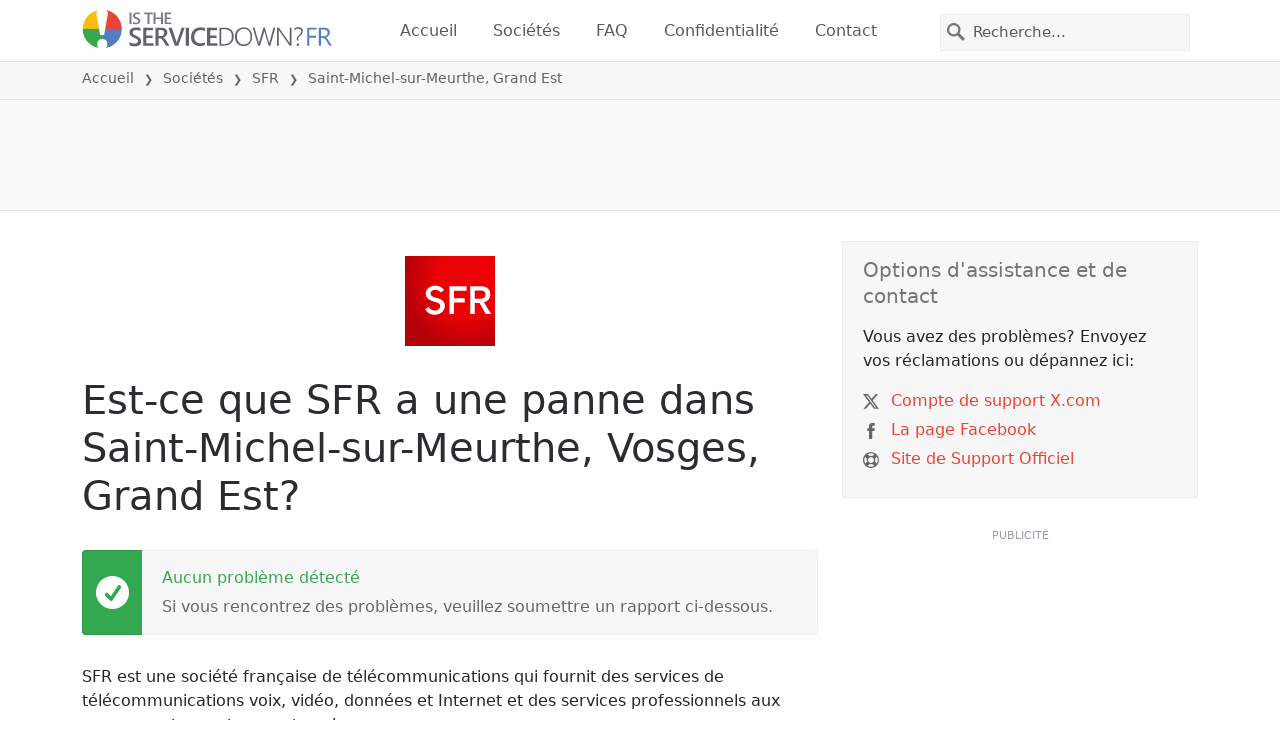

--- FILE ---
content_type: text/html; charset=utf-8
request_url: https://istheservicedown.fr/statut/sfr/2977953-saint-michel-sur-meurthe-vosges-grand-est-france
body_size: 25515
content:
<!DOCTYPE html>
<html lang="fr">
<head>
    <meta charset="utf-8" />
    <meta name="viewport" content="width=device-width, initial-scale=1.0" />
    <title>SFR dans Saint-Michel-sur-Meurthe, Grand Est panne ou service en panne? &bull; Is The Service Down? France</title>
    <link rel="preconnect" href="//static.itsdcdn.com">

    
    <link rel="preload" fetchpriority="high" href="https://static.itsdcdn.com/js/problems.fr.9a9b2b.min.js" as="script">

    <meta name="description" content="Pannes et probl&#xE8;mes pour SFR dans Saint-Michel-sur-Meurthe, Grand Est. Vous avez des probl&#xE8;mes avec le t&#xE9;l&#xE9;viseur, les probl&#xE8;mes de t&#xE9;l&#xE9;phone portable ou l&#x27;Internet est-il en panne? D&#xE9;couvrez ce qui se passe." />
    <meta name="generated" content="2026-01-25T23:17:01.9051858-05:00" />
    <meta property="og:site_name" content="Is The Service Down? France">
    <meta property="og:type" content="website">

        <meta name="twitter:image" content="https://itsdcdn.com/art/share8/fr/202006090636/2977953/large/sfr.png">
        <meta property="og:image" content="https://itsdcdn.com/art/share8/fr/202006090636/2977953/large/sfr.png">

    <meta name="robots" content="max-image-preview:large">
    <meta property="og:title" content="SFR dans Saint-Michel-sur-Meurthe, Grand Est panne ou service en panne?">
    <meta property="og:description" content="Pannes et probl&#xE8;mes pour SFR dans Saint-Michel-sur-Meurthe, Grand Est. Vous avez des probl&#xE8;mes avec le t&#xE9;l&#xE9;viseur, les probl&#xE8;mes de t&#xE9;l&#xE9;phone portable ou l&#x27;Internet est-il en panne? D&#xE9;couvrez ce qui se passe.">
    <meta name="twitter:site" content="@IsServiceDownFR">
    <meta name="twitter:site:id" content="951877782715461632">
    <meta name="twitter:card" content="summary_large_image">
    <meta name="twitter:creator" content="@IsServiceDownFR">
    <meta name="twitter:title" content="SFR dans Saint-Michel-sur-Meurthe, Grand Est panne ou service en panne?">
    <meta name="twitter:description" content="Pannes et probl&#xE8;mes pour SFR dans Saint-Michel-sur-Meurthe, Grand Est. Vous avez des probl&#xE8;mes avec le t&#xE9;l&#xE9;viseur, les probl&#xE8;mes de t&#xE9;l&#xE9;phone portable ou l&#x27;Internet est-il en panne? D&#xE9;couvrez ce qui se passe.">
    <meta name="twitter:domain" content="istheservicedown.fr">

        <link rel="canonical" href="https://istheservicedown.fr/statut/sfr/2977953-saint-michel-sur-meurthe-vosges-grand-est-france" />
        <meta property="og:url" content="https://istheservicedown.fr/statut/sfr/2977953-saint-michel-sur-meurthe-vosges-grand-est-france">

    <link href="/opensearch.xml" rel="search" title="Is The Service Down? France" type="application/opensearchdescription+xml">
    <link rel="apple-touch-icon" sizes="180x180" href="/apple-touch-icon.png">
    <link rel="icon" type="image/png" sizes="32x32" href="/favicon-32x32.png">
    <link rel="icon" type="image/png" sizes="16x16" href="/favicon-16x16.png">
    <link rel="manifest" href="/site.webmanifest">
    <link rel="mask-icon" href="/safari-pinned-tab.svg" color="#5bbad5">
    <meta name="msapplication-TileColor" content="#da532c">
    <meta name="theme-color" content="#ffffff">

                <link rel="alternate" hreflang="fr-fr" href="https://istheservicedown.fr/statut/sfr/2977953-saint-michel-sur-meurthe-vosges-grand-est-france" />
        <script async fetchpriority="low" src="https://www.googletagmanager.com/gtag/js?id=G-D7K58CS5QW"></script>
        <script>window.dataLayer = window.dataLayer || []; function gtag() { dataLayer.push(arguments); }</script>
            <script id="admanager" fetchpriority="high" src="//securepubads.g.doubleclick.net/tag/js/gpt.js" async></script>
    
        <style type="text/css">.flag{display:inline-block}.flag-img{border-radius:22px;height:44px;vertical-align:bottom;width:44px}.flag-small{background-repeat:no-repeat;background-size:100%;border-radius:9px;display:inline-block;height:18px;margin-right:5px;vertical-align:bottom;width:18px}:root{--bs-blue:#0d6efd;--bs-indigo:#6610f2;--bs-purple:#6f42c1;--bs-pink:#d63384;--bs-red:#dc3545;--bs-orange:#fd7e14;--bs-yellow:#ffc107;--bs-green:#198754;--bs-teal:#20c997;--bs-cyan:#0dcaf0;--bs-black:#000;--bs-white:#fff;--bs-gray:#6c757d;--bs-gray-dark:#343a40;--bs-gray-100:#f8f9fa;--bs-gray-200:#e9ecef;--bs-gray-300:#dee2e6;--bs-gray-400:#ced4da;--bs-gray-500:#adb5bd;--bs-gray-600:#6c757d;--bs-gray-700:#495057;--bs-gray-800:#343a40;--bs-gray-900:#212529;--bs-primary:#e94334;--bs-secondary:#6c757d;--bs-success:#198754;--bs-info:#0dcaf0;--bs-warning:#ffc107;--bs-danger:#dc3545;--bs-light:#f8f9fa;--bs-dark:#212529;--bs-primary-rgb:233,67,52;--bs-secondary-rgb:108,117,125;--bs-success-rgb:25,135,84;--bs-info-rgb:13,202,240;--bs-warning-rgb:255,193,7;--bs-danger-rgb:220,53,69;--bs-light-rgb:248,249,250;--bs-dark-rgb:33,37,41;--bs-primary-text-emphasis:#5d1b15;--bs-secondary-text-emphasis:#2b2f32;--bs-success-text-emphasis:#0a3622;--bs-info-text-emphasis:#055160;--bs-warning-text-emphasis:#664d03;--bs-danger-text-emphasis:#58151c;--bs-light-text-emphasis:#495057;--bs-dark-text-emphasis:#495057;--bs-primary-bg-subtle:#fbd9d6;--bs-secondary-bg-subtle:#e2e3e5;--bs-success-bg-subtle:#d1e7dd;--bs-info-bg-subtle:#cff4fc;--bs-warning-bg-subtle:#fff3cd;--bs-danger-bg-subtle:#f8d7da;--bs-light-bg-subtle:#fcfcfd;--bs-dark-bg-subtle:#ced4da;--bs-primary-border-subtle:#f6b4ae;--bs-secondary-border-subtle:#c4c8cb;--bs-success-border-subtle:#a3cfbb;--bs-info-border-subtle:#9eeaf9;--bs-warning-border-subtle:#ffe69c;--bs-danger-border-subtle:#f1aeb5;--bs-light-border-subtle:#e9ecef;--bs-dark-border-subtle:#adb5bd;--bs-white-rgb:255,255,255;--bs-black-rgb:0,0,0;--bs-font-sans-serif:system-ui,-apple-system,"Segoe UI",Roboto,"Helvetica Neue","Noto Sans","Liberation Sans",Arial,sans-serif,"Apple Color Emoji","Segoe UI Emoji","Segoe UI Symbol","Noto Color Emoji";--bs-font-monospace:SFMono-Regular,Menlo,Monaco,Consolas,"Liberation Mono","Courier New",monospace;--bs-gradient:linear-gradient(180deg,hsla(0,0%,100%,.15),hsla(0,0%,100%,0));--bs-body-font-family:var(--bs-font-sans-serif);--bs-body-font-size:1rem;--bs-body-font-weight:400;--bs-body-line-height:1.5;--bs-body-color:#212529;--bs-body-color-rgb:33,37,41;--bs-body-bg:#fff;--bs-body-bg-rgb:255,255,255;--bs-emphasis-color:#000;--bs-emphasis-color-rgb:0,0,0;--bs-secondary-color:rgba(33,37,41,.75);--bs-secondary-color-rgb:33,37,41;--bs-secondary-bg:#e9ecef;--bs-secondary-bg-rgb:233,236,239;--bs-tertiary-color:rgba(33,37,41,.5);--bs-tertiary-color-rgb:33,37,41;--bs-tertiary-bg:#f8f9fa;--bs-tertiary-bg-rgb:248,249,250;--bs-heading-color:inherit;--bs-link-color:#e94334;--bs-link-color-rgb:233,67,52;--bs-link-decoration:underline;--bs-link-hover-color:#ba362a;--bs-link-hover-color-rgb:186,54,42;--bs-code-color:#d63384;--bs-highlight-color:#212529;--bs-highlight-bg:#fff3cd;--bs-border-width:1px;--bs-border-style:solid;--bs-border-color:#dee2e6;--bs-border-color-translucent:rgba(0,0,0,.175);--bs-border-radius:0.375rem;--bs-border-radius-sm:0.25rem;--bs-border-radius-lg:0.5rem;--bs-border-radius-xl:1rem;--bs-border-radius-xxl:2rem;--bs-border-radius-2xl:var(--bs-border-radius-xxl);--bs-border-radius-pill:50rem;--bs-box-shadow:0 0.5rem 1rem rgba(0,0,0,.15);--bs-box-shadow-sm:0 0.125rem 0.25rem rgba(0,0,0,.075);--bs-box-shadow-lg:0 1rem 3rem rgba(0,0,0,.175);--bs-box-shadow-inset:inset 0 1px 2px rgba(0,0,0,.075);--bs-focus-ring-width:0.25rem;--bs-focus-ring-opacity:0.25;--bs-focus-ring-color:rgba(233,67,52,.25);--bs-form-valid-color:#198754;--bs-form-valid-border-color:#198754;--bs-form-invalid-color:#dc3545;--bs-form-invalid-border-color:#dc3545}*,:after,:before{box-sizing:border-box}@media(prefers-reduced-motion:no-preference){:root{scroll-behavior:smooth}}body{background-color:var(--bs-body-bg);color:var(--bs-body-color);font-family:var(--bs-body-font-family);font-size:var(--bs-body-font-size);font-weight:var(--bs-body-font-weight);line-height:var(--bs-body-line-height);margin:0;text-align:var(--bs-body-text-align);-webkit-text-size-adjust:100%;-webkit-tap-highlight-color:rgba(0,0,0,0)}h1,h2,h3,h4,h5{color:var(--bs-heading-color);font-weight:500;line-height:1.2;margin-bottom:.5rem;margin-top:0}h1{font-size:calc(1.375rem + 1.5vw)}@media(min-width:1200px){h1{font-size:2.5rem}}h2{font-size:calc(1.325rem + .9vw)}@media(min-width:1200px){h2{font-size:2rem}}h3{font-size:calc(1.3rem + .6vw)}@media(min-width:1200px){h3{font-size:1.75rem}}h4{font-size:calc(1.275rem + .3vw)}@media(min-width:1200px){h4{font-size:1.5rem}}h5{font-size:1.25rem}p{margin-bottom:1rem;margin-top:0}ol,ul{padding-left:2rem}ol,ul{margin-bottom:1rem;margin-top:0}ol ol,ol ul,ul ol,ul ul{margin-bottom:0}strong{font-weight:bolder}a{color:rgba(var(--bs-link-color-rgb),var(--bs-link-opacity,1));text-decoration:underline}a:hover{--bs-link-color-rgb:var(--bs-link-hover-color-rgb)}a:not([href]):not([class]),a:not([href]):not([class]):hover{color:inherit;text-decoration:none}img,svg{vertical-align:middle}table{border-collapse:collapse;caption-side:bottom}th{text-align:inherit;text-align:-webkit-match-parent}tbody,td,th,thead,tr{border:0 solid;border-color:inherit}button{border-radius:0}button:focus:not(:focus-visible){outline:0}button,input,select{font-family:inherit;font-size:inherit;line-height:inherit;margin:0}button,select{text-transform:none}[role=button]{cursor:pointer}select{word-wrap:normal}select:disabled{opacity:1}[type=button],button{-webkit-appearance:button}[type=button]:not(:disabled),button:not(:disabled){cursor:pointer}::-moz-focus-inner{border-style:none;padding:0}::-webkit-datetime-edit-day-field,::-webkit-datetime-edit-fields-wrapper,::-webkit-datetime-edit-hour-field,::-webkit-datetime-edit-minute,::-webkit-datetime-edit-month-field,::-webkit-datetime-edit-text,::-webkit-datetime-edit-year-field{padding:0}::-webkit-inner-spin-button{height:auto}[type=search]{-webkit-appearance:textfield;outline-offset:-2px}[type=search]::-webkit-search-cancel-button{cursor:pointer;filter:grayscale(1)}::-webkit-search-decoration{-webkit-appearance:none}::-webkit-color-swatch-wrapper{padding:0}::file-selector-button{-webkit-appearance:button;font:inherit}.list-unstyled{list-style:none;padding-left:0}.container{--bs-gutter-x:1.5rem;--bs-gutter-y:0;margin-left:auto;margin-right:auto;padding-left:calc(var(--bs-gutter-x)*.5);padding-right:calc(var(--bs-gutter-x)*.5);width:100%}@media(min-width:576px){.container{max-width:540px}}@media(min-width:768px){.container{max-width:720px}}@media(min-width:992px){.container{max-width:960px}}@media(min-width:1200px){.container{max-width:1140px}}@media(min-width:1400px){.container{max-width:1320px}}:root{--bs-breakpoint-xs:0;--bs-breakpoint-sm:576px;--bs-breakpoint-md:768px;--bs-breakpoint-lg:992px;--bs-breakpoint-xl:1200px;--bs-breakpoint-xxl:1400px}.row{--bs-gutter-x:1.5rem;--bs-gutter-y:0;display:flex;flex-wrap:wrap;margin-left:calc(var(--bs-gutter-x)*-.5);margin-right:calc(var(--bs-gutter-x)*-.5);margin-top:calc(var(--bs-gutter-y)*-1)}.row>*{flex-shrink:0;margin-top:var(--bs-gutter-y);max-width:100%;padding-left:calc(var(--bs-gutter-x)*.5);padding-right:calc(var(--bs-gutter-x)*.5);width:100%}.col-6{flex:0 0 auto;width:50%}.col-12{flex:0 0 auto;width:100%}@media(min-width:576px){.col-sm-3{flex:0 0 auto;width:25%}.col-sm-6{flex:0 0 auto;width:50%}.col-sm-12{flex:0 0 auto;width:100%}}@media(min-width:768px){.col-md-2{flex:0 0 auto;width:16.66666667%}.col-md-3{flex:0 0 auto;width:25%}.col-md-5{flex:0 0 auto;width:41.66666667%}.col-md-6{flex:0 0 auto;width:50%}.col-md-12{flex:0 0 auto;width:100%}}@media(min-width:992px){.col-lg-4{flex:0 0 auto;width:33.33333333%}.col-lg-8{flex:0 0 auto;width:66.66666667%}}.form-control{appearance:none;background-clip:padding-box;background-color:var(--bs-body-bg);border:var(--bs-border-width) solid var(--bs-border-color);border-radius:0;color:var(--bs-body-color);display:block;font-size:1rem;font-weight:400;line-height:1.5;padding:.375rem .75rem;transition:border-color .15s ease-in-out,box-shadow .15s ease-in-out;width:100%}@media(prefers-reduced-motion:reduce){.form-control{transition:none}}.form-control:focus{background-color:var(--bs-body-bg);border-color:#f4a19a;box-shadow:0 0 0 .25rem rgba(233,67,52,.25);color:var(--bs-body-color);outline:0}.form-control::-webkit-date-and-time-value{height:1.5em;margin:0;min-width:85px}.form-control::-webkit-datetime-edit{display:block;padding:0}.form-control::placeholder{color:var(--bs-secondary-color);opacity:1}.form-control:disabled{background-color:var(--bs-secondary-bg);opacity:1}.form-control::file-selector-button{background-color:var(--bs-tertiary-bg);border:0 solid;border-color:inherit;border-inline-end-width:var(--bs-border-width);border-radius:0;color:var(--bs-body-color);margin:-.375rem -.75rem;margin-inline-end:.75rem;padding:.375rem .75rem;pointer-events:none;transition:color .15s ease-in-out,background-color .15s ease-in-out,border-color .15s ease-in-out,box-shadow .15s ease-in-out}@media(prefers-reduced-motion:reduce){.form-control::file-selector-button{transition:none}}.form-control:hover:not(:disabled):not([readonly])::file-selector-button{background-color:var(--bs-secondary-bg)}.btn{--bs-btn-padding-x:0.75rem;--bs-btn-padding-y:0.375rem;--bs-btn-font-family: ;--bs-btn-font-size:1rem;--bs-btn-font-weight:400;--bs-btn-line-height:1.5;--bs-btn-color:var(--bs-body-color);--bs-btn-bg:transparent;--bs-btn-border-width:var(--bs-border-width);--bs-btn-border-color:transparent;--bs-btn-border-radius:var(--bs-border-radius);--bs-btn-hover-border-color:transparent;--bs-btn-box-shadow:inset 0 1px 0 hsla(0,0%,100%,.15),0 1px 1px rgba(0,0,0,.075);--bs-btn-disabled-opacity:0.65;--bs-btn-focus-box-shadow:0 0 0 0.25rem rgba(var(--bs-btn-focus-shadow-rgb),.5);background-color:var(--bs-btn-bg);border:var(--bs-btn-border-width) solid var(--bs-btn-border-color);color:var(--bs-btn-color);cursor:pointer;display:inline-block;font-family:var(--bs-btn-font-family);font-size:var(--bs-btn-font-size);font-weight:var(--bs-btn-font-weight);line-height:var(--bs-btn-line-height);padding:var(--bs-btn-padding-y) var(--bs-btn-padding-x);text-align:center;text-decoration:none;transition:color .15s ease-in-out,background-color .15s ease-in-out,border-color .15s ease-in-out,box-shadow .15s ease-in-out;user-select:none;vertical-align:middle}@media(prefers-reduced-motion:reduce){.btn{transition:none}}.btn:hover{background-color:var(--bs-btn-hover-bg);border-color:var(--bs-btn-hover-border-color);color:var(--bs-btn-hover-color)}.btn:focus-visible{background-color:var(--bs-btn-hover-bg);border-color:var(--bs-btn-hover-border-color);box-shadow:var(--bs-btn-focus-box-shadow);color:var(--bs-btn-hover-color);outline:0}.btn.show,.btn:first-child:active,:not(.btn-check)+.btn:active{background-color:var(--bs-btn-active-bg);border-color:var(--bs-btn-active-border-color);color:var(--bs-btn-active-color)}.btn.show:focus-visible,.btn:first-child:active:focus-visible,:not(.btn-check)+.btn:active:focus-visible{box-shadow:var(--bs-btn-focus-box-shadow)}.btn:disabled{background-color:var(--bs-btn-disabled-bg);border-color:var(--bs-btn-disabled-border-color);color:var(--bs-btn-disabled-color);opacity:var(--bs-btn-disabled-opacity);pointer-events:none}.fade{transition:opacity .15s linear}@media(prefers-reduced-motion:reduce){.fade{transition:none}}.fade:not(.show){opacity:0}.collapse:not(.show){display:none}.collapsing{height:0;overflow:hidden;transition:height .35s ease}@media(prefers-reduced-motion:reduce){.collapsing{transition:none}}.collapsing.collapse-horizontal{height:auto;transition:width .35s ease;width:0}@media(prefers-reduced-motion:reduce){.collapsing.collapse-horizontal{transition:none}}.nav-link{background:none;border:0;color:var(--bs-nav-link-color);display:block;font-size:var(--bs-nav-link-font-size);font-weight:var(--bs-nav-link-font-weight);padding:var(--bs-nav-link-padding-y) var(--bs-nav-link-padding-x);text-decoration:none;transition:color .15s ease-in-out,background-color .15s ease-in-out,border-color .15s ease-in-out}@media(prefers-reduced-motion:reduce){.nav-link{transition:none}}.nav-link:focus,.nav-link:hover{color:var(--bs-nav-link-hover-color)}.nav-link:focus-visible{box-shadow:0 0 0 .25rem rgba(233,67,52,.25);outline:0}.nav-link:disabled{color:var(--bs-nav-link-disabled-color);cursor:default;pointer-events:none}.navbar{--bs-navbar-padding-x:0;--bs-navbar-padding-y:0.5rem;--bs-navbar-color:rgba(var(--bs-emphasis-color-rgb),0.65);--bs-navbar-hover-color:rgba(var(--bs-emphasis-color-rgb),0.8);--bs-navbar-disabled-color:rgba(var(--bs-emphasis-color-rgb),0.3);--bs-navbar-active-color:rgba(var(--bs-emphasis-color-rgb),1);--bs-navbar-brand-padding-y:0.3125rem;--bs-navbar-brand-margin-end:1rem;--bs-navbar-brand-font-size:1.25rem;--bs-navbar-brand-color:rgba(var(--bs-emphasis-color-rgb),1);--bs-navbar-brand-hover-color:rgba(var(--bs-emphasis-color-rgb),1);--bs-navbar-nav-link-padding-x:0.5rem;--bs-navbar-toggler-padding-y:0.25rem;--bs-navbar-toggler-padding-x:0.75rem;--bs-navbar-toggler-font-size:1.25rem;--bs-navbar-toggler-icon-bg:url("data:image/svg+xml;charset=utf-8,%3Csvg xmlns='http://www.w3.org/2000/svg' viewBox='0 0 30 30'%3E%3Cpath stroke='rgba(33, 37, 41, 0.75)' stroke-linecap='round' stroke-miterlimit='10' stroke-width='2' d='M4 7h22M4 15h22M4 23h22'/%3E%3C/svg%3E");--bs-navbar-toggler-border-color:rgba(var(--bs-emphasis-color-rgb),0.15);--bs-navbar-toggler-border-radius:var(--bs-border-radius);--bs-navbar-toggler-focus-width:0.25rem;--bs-navbar-toggler-transition:box-shadow 0.15s ease-in-out;align-items:center;display:flex;flex-wrap:wrap;justify-content:space-between;padding:var(--bs-navbar-padding-y) var(--bs-navbar-padding-x);position:relative}.navbar>.container{align-items:center;display:flex;flex-wrap:inherit;justify-content:space-between}.navbar-brand{color:var(--bs-navbar-brand-color);font-size:var(--bs-navbar-brand-font-size);margin-right:var(--bs-navbar-brand-margin-end);padding-bottom:var(--bs-navbar-brand-padding-y);padding-top:var(--bs-navbar-brand-padding-y);text-decoration:none;white-space:nowrap}.navbar-brand:focus,.navbar-brand:hover{color:var(--bs-navbar-brand-hover-color)}.navbar-nav{--bs-nav-link-padding-x:0;--bs-nav-link-padding-y:0.5rem;--bs-nav-link-font-weight: ;--bs-nav-link-color:var(--bs-navbar-color);--bs-nav-link-hover-color:var(--bs-navbar-hover-color);--bs-nav-link-disabled-color:var(--bs-navbar-disabled-color);display:flex;flex-direction:column;list-style:none;margin-bottom:0;padding-left:0}.navbar-nav .nav-link.show{color:var(--bs-navbar-active-color)}.navbar-text{color:var(--bs-navbar-color);padding-bottom:.5rem;padding-top:.5rem}.navbar-text a,.navbar-text a:focus,.navbar-text a:hover{color:var(--bs-navbar-active-color)}.navbar-collapse{align-items:center;flex-basis:100%;flex-grow:1}.navbar-toggler{background-color:transparent;border:var(--bs-border-width) solid var(--bs-navbar-toggler-border-color);color:var(--bs-navbar-color);font-size:var(--bs-navbar-toggler-font-size);line-height:1;padding:var(--bs-navbar-toggler-padding-y) var(--bs-navbar-toggler-padding-x);transition:var(--bs-navbar-toggler-transition)}@media(prefers-reduced-motion:reduce){.navbar-toggler{transition:none}}.navbar-toggler:hover{text-decoration:none}.navbar-toggler:focus{box-shadow:0 0 0 var(--bs-navbar-toggler-focus-width);outline:0;text-decoration:none}.navbar-toggler-icon{background-image:var(--bs-navbar-toggler-icon-bg);background-position:50%;background-repeat:no-repeat;background-size:100%;display:inline-block;height:1.5em;vertical-align:middle;width:1.5em}.navbar-nav-scroll{max-height:var(--bs-scroll-height,75vh);overflow-y:auto}@media(min-width:576px){.navbar-expand-sm{flex-wrap:nowrap;justify-content:flex-start}.navbar-expand-sm .navbar-nav{flex-direction:row}.navbar-expand-sm .navbar-nav .nav-link{padding-left:var(--bs-navbar-nav-link-padding-x);padding-right:var(--bs-navbar-nav-link-padding-x)}.navbar-expand-sm .navbar-nav-scroll{overflow:visible}.navbar-expand-sm .navbar-collapse{display:flex!important;flex-basis:auto}.navbar-expand-sm .navbar-toggler{display:none}.navbar-expand-sm .offcanvas{background-color:transparent!important;border:0!important;flex-grow:1;height:auto!important;position:static;transform:none!important;transition:none;visibility:visible!important;width:auto!important;z-index:auto}.navbar-expand-sm .offcanvas .offcanvas-header{display:none}.navbar-expand-sm .offcanvas .offcanvas-body{display:flex;flex-grow:0;overflow-y:visible;padding:0}}@media(min-width:768px){.navbar-expand-md{flex-wrap:nowrap;justify-content:flex-start}.navbar-expand-md .navbar-nav{flex-direction:row}.navbar-expand-md .navbar-nav .nav-link{padding-left:var(--bs-navbar-nav-link-padding-x);padding-right:var(--bs-navbar-nav-link-padding-x)}.navbar-expand-md .navbar-nav-scroll{overflow:visible}.navbar-expand-md .navbar-collapse{display:flex!important;flex-basis:auto}.navbar-expand-md .navbar-toggler{display:none}.navbar-expand-md .offcanvas{background-color:transparent!important;border:0!important;flex-grow:1;height:auto!important;position:static;transform:none!important;transition:none;visibility:visible!important;width:auto!important;z-index:auto}.navbar-expand-md .offcanvas .offcanvas-header{display:none}.navbar-expand-md .offcanvas .offcanvas-body{display:flex;flex-grow:0;overflow-y:visible;padding:0}}@media(min-width:992px){.navbar-expand-lg{flex-wrap:nowrap;justify-content:flex-start}.navbar-expand-lg .navbar-nav{flex-direction:row}.navbar-expand-lg .navbar-nav .nav-link{padding-left:var(--bs-navbar-nav-link-padding-x);padding-right:var(--bs-navbar-nav-link-padding-x)}.navbar-expand-lg .navbar-nav-scroll{overflow:visible}.navbar-expand-lg .navbar-collapse{display:flex!important;flex-basis:auto}.navbar-expand-lg .navbar-toggler{display:none}.navbar-expand-lg .offcanvas{background-color:transparent!important;border:0!important;flex-grow:1;height:auto!important;position:static;transform:none!important;transition:none;visibility:visible!important;width:auto!important;z-index:auto}.navbar-expand-lg .offcanvas .offcanvas-header{display:none}.navbar-expand-lg .offcanvas .offcanvas-body{display:flex;flex-grow:0;overflow-y:visible;padding:0}}@media(min-width:1200px){.navbar-expand-xl{flex-wrap:nowrap;justify-content:flex-start}.navbar-expand-xl .navbar-nav{flex-direction:row}.navbar-expand-xl .navbar-nav .nav-link{padding-left:var(--bs-navbar-nav-link-padding-x);padding-right:var(--bs-navbar-nav-link-padding-x)}.navbar-expand-xl .navbar-nav-scroll{overflow:visible}.navbar-expand-xl .navbar-collapse{display:flex!important;flex-basis:auto}.navbar-expand-xl .navbar-toggler{display:none}.navbar-expand-xl .offcanvas{background-color:transparent!important;border:0!important;flex-grow:1;height:auto!important;position:static;transform:none!important;transition:none;visibility:visible!important;width:auto!important;z-index:auto}.navbar-expand-xl .offcanvas .offcanvas-header{display:none}.navbar-expand-xl .offcanvas .offcanvas-body{display:flex;flex-grow:0;overflow-y:visible;padding:0}}@media(min-width:1400px){.navbar-expand-xxl{flex-wrap:nowrap;justify-content:flex-start}.navbar-expand-xxl .navbar-nav{flex-direction:row}.navbar-expand-xxl .navbar-nav .nav-link{padding-left:var(--bs-navbar-nav-link-padding-x);padding-right:var(--bs-navbar-nav-link-padding-x)}.navbar-expand-xxl .navbar-nav-scroll{overflow:visible}.navbar-expand-xxl .navbar-collapse{display:flex!important;flex-basis:auto}.navbar-expand-xxl .navbar-toggler{display:none}.navbar-expand-xxl .offcanvas{background-color:transparent!important;border:0!important;flex-grow:1;height:auto!important;position:static;transform:none!important;transition:none;visibility:visible!important;width:auto!important;z-index:auto}.navbar-expand-xxl .offcanvas .offcanvas-header{display:none}.navbar-expand-xxl .offcanvas .offcanvas-body{display:flex;flex-grow:0;overflow-y:visible;padding:0}}.navbar-expand{flex-wrap:nowrap;justify-content:flex-start}.navbar-expand .navbar-nav{flex-direction:row}.navbar-expand .navbar-nav .nav-link{padding-left:var(--bs-navbar-nav-link-padding-x);padding-right:var(--bs-navbar-nav-link-padding-x)}.navbar-expand .navbar-nav-scroll{overflow:visible}.navbar-expand .navbar-collapse{display:flex!important;flex-basis:auto}.navbar-expand .navbar-toggler{display:none}.navbar-expand .offcanvas{background-color:transparent!important;border:0!important;flex-grow:1;height:auto!important;position:static;transform:none!important;transition:none;visibility:visible!important;width:auto!important;z-index:auto}.navbar-expand .offcanvas .offcanvas-header{display:none}.navbar-expand .offcanvas .offcanvas-body{display:flex;flex-grow:0;overflow-y:visible;padding:0}.navbar-dark{--bs-navbar-color:hsla(0,0%,100%,.55);--bs-navbar-hover-color:hsla(0,0%,100%,.75);--bs-navbar-disabled-color:hsla(0,0%,100%,.25);--bs-navbar-active-color:#fff;--bs-navbar-brand-color:#fff;--bs-navbar-brand-hover-color:#fff;--bs-navbar-toggler-border-color:hsla(0,0%,100%,.1);--bs-navbar-toggler-icon-bg:url("data:image/svg+xml;charset=utf-8,%3Csvg xmlns='http://www.w3.org/2000/svg' viewBox='0 0 30 30'%3E%3Cpath stroke='rgba(255, 255, 255, 0.55)' stroke-linecap='round' stroke-miterlimit='10' stroke-width='2' d='M4 7h22M4 15h22M4 23h22'/%3E%3C/svg%3E")}@keyframes progress-bar-stripes{0%{background-position-x:var(--bs-progress-height)}}.btn-close{--bs-btn-close-color:#000;--bs-btn-close-bg:url("data:image/svg+xml;charset=utf-8,%3Csvg xmlns='http://www.w3.org/2000/svg' viewBox='0 0 16 16'%3E%3Cpath d='M.293.293a1 1 0 0 1 1.414 0L8 6.586 14.293.293a1 1 0 1 1 1.414 1.414L9.414 8l6.293 6.293a1 1 0 0 1-1.414 1.414L8 9.414l-6.293 6.293a1 1 0 0 1-1.414-1.414L6.586 8 .293 1.707a1 1 0 0 1 0-1.414'/%3E%3C/svg%3E");--bs-btn-close-opacity:0.5;--bs-btn-close-hover-opacity:0.75;--bs-btn-close-focus-shadow:0 0 0 0.25rem rgba(233,67,52,.25);--bs-btn-close-focus-opacity:1;--bs-btn-close-disabled-opacity:0.25;background:transparent var(--bs-btn-close-bg) center/1em auto no-repeat;border:0;box-sizing:content-box;filter:var(--bs-btn-close-filter);height:1em;opacity:var(--bs-btn-close-opacity);padding:.25em;width:1em}.btn-close,.btn-close:hover{color:var(--bs-btn-close-color)}.btn-close:hover{opacity:var(--bs-btn-close-hover-opacity);text-decoration:none}.btn-close:focus{box-shadow:var(--bs-btn-close-focus-shadow);opacity:var(--bs-btn-close-focus-opacity);outline:0}.btn-close:disabled{opacity:var(--bs-btn-close-disabled-opacity);pointer-events:none;user-select:none}:root{--bs-btn-close-filter: }.modal{--bs-modal-zindex:1055;--bs-modal-width:500px;--bs-modal-padding:1rem;--bs-modal-margin:0.5rem;--bs-modal-color:var(--bs-body-color);--bs-modal-bg:var(--bs-body-bg);--bs-modal-border-color:var(--bs-border-color-translucent);--bs-modal-border-width:var(--bs-border-width);--bs-modal-border-radius:var(--bs-border-radius-lg);--bs-modal-box-shadow:var(--bs-box-shadow-sm);--bs-modal-inner-border-radius:calc(var(--bs-border-radius-lg) - var(--bs-border-width));--bs-modal-header-padding-x:1rem;--bs-modal-header-padding-y:1rem;--bs-modal-header-padding:1rem 1rem;--bs-modal-header-border-color:var(--bs-border-color);--bs-modal-header-border-width:var(--bs-border-width);--bs-modal-title-line-height:1.5;--bs-modal-footer-gap:0.5rem;--bs-modal-footer-bg: ;--bs-modal-footer-border-color:var(--bs-border-color);--bs-modal-footer-border-width:var(--bs-border-width);display:none;height:100%;left:0;outline:0;overflow-x:hidden;overflow-y:auto;position:fixed;top:0;width:100%;z-index:var(--bs-modal-zindex)}.modal-dialog{margin:var(--bs-modal-margin);pointer-events:none;position:relative;width:auto}.modal.fade .modal-dialog{transform:translateY(-50px);transition:transform .3s ease-out}@media(prefers-reduced-motion:reduce){.modal.fade .modal-dialog{transition:none}}.modal.show .modal-dialog{transform:none}.modal.modal-static .modal-dialog{transform:scale(1.02)}.modal-dialog-scrollable{height:calc(100% - var(--bs-modal-margin)*2)}.modal-dialog-scrollable .modal-content{max-height:100%;overflow:hidden}.modal-dialog-scrollable .modal-body{overflow-y:auto}.modal-dialog-centered{align-items:center;display:flex;min-height:calc(100% - var(--bs-modal-margin)*2)}.modal-content{background-clip:padding-box;background-color:var(--bs-modal-bg);border:var(--bs-modal-border-width) solid var(--bs-modal-border-color);color:var(--bs-modal-color);display:flex;flex-direction:column;outline:0;pointer-events:auto;position:relative;width:100%}.modal-backdrop{--bs-backdrop-zindex:1050;--bs-backdrop-bg:#000;--bs-backdrop-opacity:0.5;background-color:var(--bs-backdrop-bg);height:100vh;left:0;position:fixed;top:0;width:100vw;z-index:var(--bs-backdrop-zindex)}.modal-backdrop.fade{opacity:0}.modal-backdrop.show{opacity:var(--bs-backdrop-opacity)}.modal-header{align-items:center;border-bottom:var(--bs-modal-header-border-width) solid var(--bs-modal-header-border-color);display:flex;flex-shrink:0;padding:var(--bs-modal-header-padding)}.modal-header .btn-close{margin-bottom:calc(var(--bs-modal-header-padding-y)*-.5);margin-left:auto;margin-right:calc(var(--bs-modal-header-padding-x)*-.5);margin-top:calc(var(--bs-modal-header-padding-y)*-.5);padding:calc(var(--bs-modal-header-padding-y)*.5) calc(var(--bs-modal-header-padding-x)*.5)}.modal-title{line-height:var(--bs-modal-title-line-height);margin-bottom:0}.modal-body{flex:1 1 auto;padding:var(--bs-modal-padding);position:relative}.modal-footer{align-items:center;background-color:var(--bs-modal-footer-bg);border-top:var(--bs-modal-footer-border-width) solid var(--bs-modal-footer-border-color);display:flex;flex-shrink:0;flex-wrap:wrap;justify-content:flex-end;padding:calc(var(--bs-modal-padding) - var(--bs-modal-footer-gap)*.5)}.modal-footer>*{margin:calc(var(--bs-modal-footer-gap)*.5)}@media(min-width:576px){.modal{--bs-modal-margin:1.75rem;--bs-modal-box-shadow:var(--bs-box-shadow)}.modal-dialog{margin-left:auto;margin-right:auto;max-width:var(--bs-modal-width)}.modal-sm{--bs-modal-width:300px}}@media(min-width:992px){.modal-lg,.modal-xl{--bs-modal-width:800px}}@media(min-width:1200px){.modal-xl{--bs-modal-width:1140px}}.modal-fullscreen{height:100%;margin:0;max-width:none;width:100vw}.modal-fullscreen .modal-content{border:0;height:100%}.modal-fullscreen .modal-body{overflow-y:auto}@media(max-width:575.98px){.modal-fullscreen-sm-down{height:100%;margin:0;max-width:none;width:100vw}.modal-fullscreen-sm-down .modal-content{border:0;height:100%}.modal-fullscreen-sm-down .modal-body{overflow-y:auto}}@media(max-width:767.98px){.modal-fullscreen-md-down{height:100%;margin:0;max-width:none;width:100vw}.modal-fullscreen-md-down .modal-content{border:0;height:100%}.modal-fullscreen-md-down .modal-body{overflow-y:auto}}@media(max-width:991.98px){.modal-fullscreen-lg-down{height:100%;margin:0;max-width:none;width:100vw}.modal-fullscreen-lg-down .modal-content{border:0;height:100%}.modal-fullscreen-lg-down .modal-body{overflow-y:auto}}@media(max-width:1199.98px){.modal-fullscreen-xl-down{height:100%;margin:0;max-width:none;width:100vw}.modal-fullscreen-xl-down .modal-content{border:0;height:100%}.modal-fullscreen-xl-down .modal-body{overflow-y:auto}}@media(max-width:1399.98px){.modal-fullscreen-xxl-down{height:100%;margin:0;max-width:none;width:100vw}.modal-fullscreen-xxl-down .modal-content{border:0;height:100%}.modal-fullscreen-xxl-down .modal-body{overflow-y:auto}}:root{--bs-carousel-indicator-active-bg:#fff;--bs-carousel-caption-color:#fff;--bs-carousel-control-icon-filter: }@keyframes spinner-border{to{transform:rotate(1turn)}}@keyframes spinner-grow{0%{transform:scale(0)}50%{opacity:1;transform:none}}.offcanvas,.offcanvas-lg,.offcanvas-md,.offcanvas-sm,.offcanvas-xl,.offcanvas-xxl{--bs-offcanvas-zindex:1045;--bs-offcanvas-width:400px;--bs-offcanvas-height:30vh;--bs-offcanvas-padding-x:1rem;--bs-offcanvas-padding-y:1rem;--bs-offcanvas-color:var(--bs-body-color);--bs-offcanvas-bg:var(--bs-body-bg);--bs-offcanvas-border-width:var(--bs-border-width);--bs-offcanvas-border-color:var(--bs-border-color-translucent);--bs-offcanvas-box-shadow:var(--bs-box-shadow-sm);--bs-offcanvas-transition:transform 0.3s ease-in-out;--bs-offcanvas-title-line-height:1.5}@media(max-width:575.98px){.offcanvas-sm{background-clip:padding-box;background-color:var(--bs-offcanvas-bg);bottom:0;color:var(--bs-offcanvas-color);display:flex;flex-direction:column;max-width:100%;outline:0;position:fixed;transition:var(--bs-offcanvas-transition);visibility:hidden;z-index:var(--bs-offcanvas-zindex)}}@media(max-width:575.98px)and (prefers-reduced-motion:reduce){.offcanvas-sm{transition:none}}@media(max-width:575.98px){.offcanvas-sm.offcanvas-start{border-right:var(--bs-offcanvas-border-width) solid var(--bs-offcanvas-border-color);left:0;top:0;transform:translateX(-100%);width:var(--bs-offcanvas-width)}.offcanvas-sm.offcanvas-end{border-left:var(--bs-offcanvas-border-width) solid var(--bs-offcanvas-border-color);right:0;top:0;transform:translateX(100%);width:var(--bs-offcanvas-width)}.offcanvas-sm.offcanvas-top{border-bottom:var(--bs-offcanvas-border-width) solid var(--bs-offcanvas-border-color);top:0;transform:translateY(-100%)}.offcanvas-sm.offcanvas-bottom,.offcanvas-sm.offcanvas-top{height:var(--bs-offcanvas-height);left:0;max-height:100%;right:0}.offcanvas-sm.offcanvas-bottom{border-top:var(--bs-offcanvas-border-width) solid var(--bs-offcanvas-border-color);transform:translateY(100%)}.offcanvas-sm.show:not(.hiding),.offcanvas-sm.showing{transform:none}.offcanvas-sm.show,.offcanvas-sm.showing{visibility:visible}}@media(min-width:576px){.offcanvas-sm{--bs-offcanvas-height:auto;--bs-offcanvas-border-width:0;background-color:transparent!important}.offcanvas-sm .offcanvas-header{display:none}.offcanvas-sm .offcanvas-body{background-color:transparent!important;display:flex;flex-grow:0;overflow-y:visible;padding:0}}@media(max-width:767.98px){.offcanvas-md{background-clip:padding-box;background-color:var(--bs-offcanvas-bg);bottom:0;color:var(--bs-offcanvas-color);display:flex;flex-direction:column;max-width:100%;outline:0;position:fixed;transition:var(--bs-offcanvas-transition);visibility:hidden;z-index:var(--bs-offcanvas-zindex)}}@media(max-width:767.98px)and (prefers-reduced-motion:reduce){.offcanvas-md{transition:none}}@media(max-width:767.98px){.offcanvas-md.offcanvas-start{border-right:var(--bs-offcanvas-border-width) solid var(--bs-offcanvas-border-color);left:0;top:0;transform:translateX(-100%);width:var(--bs-offcanvas-width)}.offcanvas-md.offcanvas-end{border-left:var(--bs-offcanvas-border-width) solid var(--bs-offcanvas-border-color);right:0;top:0;transform:translateX(100%);width:var(--bs-offcanvas-width)}.offcanvas-md.offcanvas-top{border-bottom:var(--bs-offcanvas-border-width) solid var(--bs-offcanvas-border-color);top:0;transform:translateY(-100%)}.offcanvas-md.offcanvas-bottom,.offcanvas-md.offcanvas-top{height:var(--bs-offcanvas-height);left:0;max-height:100%;right:0}.offcanvas-md.offcanvas-bottom{border-top:var(--bs-offcanvas-border-width) solid var(--bs-offcanvas-border-color);transform:translateY(100%)}.offcanvas-md.show:not(.hiding),.offcanvas-md.showing{transform:none}.offcanvas-md.show,.offcanvas-md.showing{visibility:visible}}@media(min-width:768px){.offcanvas-md{--bs-offcanvas-height:auto;--bs-offcanvas-border-width:0;background-color:transparent!important}.offcanvas-md .offcanvas-header{display:none}.offcanvas-md .offcanvas-body{background-color:transparent!important;display:flex;flex-grow:0;overflow-y:visible;padding:0}}@media(max-width:991.98px){.offcanvas-lg{background-clip:padding-box;background-color:var(--bs-offcanvas-bg);bottom:0;color:var(--bs-offcanvas-color);display:flex;flex-direction:column;max-width:100%;outline:0;position:fixed;transition:var(--bs-offcanvas-transition);visibility:hidden;z-index:var(--bs-offcanvas-zindex)}}@media(max-width:991.98px)and (prefers-reduced-motion:reduce){.offcanvas-lg{transition:none}}@media(max-width:991.98px){.offcanvas-lg.offcanvas-start{border-right:var(--bs-offcanvas-border-width) solid var(--bs-offcanvas-border-color);left:0;top:0;transform:translateX(-100%);width:var(--bs-offcanvas-width)}.offcanvas-lg.offcanvas-end{border-left:var(--bs-offcanvas-border-width) solid var(--bs-offcanvas-border-color);right:0;top:0;transform:translateX(100%);width:var(--bs-offcanvas-width)}.offcanvas-lg.offcanvas-top{border-bottom:var(--bs-offcanvas-border-width) solid var(--bs-offcanvas-border-color);top:0;transform:translateY(-100%)}.offcanvas-lg.offcanvas-bottom,.offcanvas-lg.offcanvas-top{height:var(--bs-offcanvas-height);left:0;max-height:100%;right:0}.offcanvas-lg.offcanvas-bottom{border-top:var(--bs-offcanvas-border-width) solid var(--bs-offcanvas-border-color);transform:translateY(100%)}.offcanvas-lg.show:not(.hiding),.offcanvas-lg.showing{transform:none}.offcanvas-lg.show,.offcanvas-lg.showing{visibility:visible}}@media(min-width:992px){.offcanvas-lg{--bs-offcanvas-height:auto;--bs-offcanvas-border-width:0;background-color:transparent!important}.offcanvas-lg .offcanvas-header{display:none}.offcanvas-lg .offcanvas-body{background-color:transparent!important;display:flex;flex-grow:0;overflow-y:visible;padding:0}}@media(max-width:1199.98px){.offcanvas-xl{background-clip:padding-box;background-color:var(--bs-offcanvas-bg);bottom:0;color:var(--bs-offcanvas-color);display:flex;flex-direction:column;max-width:100%;outline:0;position:fixed;transition:var(--bs-offcanvas-transition);visibility:hidden;z-index:var(--bs-offcanvas-zindex)}}@media(max-width:1199.98px)and (prefers-reduced-motion:reduce){.offcanvas-xl{transition:none}}@media(max-width:1199.98px){.offcanvas-xl.offcanvas-start{border-right:var(--bs-offcanvas-border-width) solid var(--bs-offcanvas-border-color);left:0;top:0;transform:translateX(-100%);width:var(--bs-offcanvas-width)}.offcanvas-xl.offcanvas-end{border-left:var(--bs-offcanvas-border-width) solid var(--bs-offcanvas-border-color);right:0;top:0;transform:translateX(100%);width:var(--bs-offcanvas-width)}.offcanvas-xl.offcanvas-top{border-bottom:var(--bs-offcanvas-border-width) solid var(--bs-offcanvas-border-color);top:0;transform:translateY(-100%)}.offcanvas-xl.offcanvas-bottom,.offcanvas-xl.offcanvas-top{height:var(--bs-offcanvas-height);left:0;max-height:100%;right:0}.offcanvas-xl.offcanvas-bottom{border-top:var(--bs-offcanvas-border-width) solid var(--bs-offcanvas-border-color);transform:translateY(100%)}.offcanvas-xl.show:not(.hiding),.offcanvas-xl.showing{transform:none}.offcanvas-xl.show,.offcanvas-xl.showing{visibility:visible}}@media(min-width:1200px){.offcanvas-xl{--bs-offcanvas-height:auto;--bs-offcanvas-border-width:0;background-color:transparent!important}.offcanvas-xl .offcanvas-header{display:none}.offcanvas-xl .offcanvas-body{background-color:transparent!important;display:flex;flex-grow:0;overflow-y:visible;padding:0}}@media(max-width:1399.98px){.offcanvas-xxl{background-clip:padding-box;background-color:var(--bs-offcanvas-bg);bottom:0;color:var(--bs-offcanvas-color);display:flex;flex-direction:column;max-width:100%;outline:0;position:fixed;transition:var(--bs-offcanvas-transition);visibility:hidden;z-index:var(--bs-offcanvas-zindex)}}@media(max-width:1399.98px)and (prefers-reduced-motion:reduce){.offcanvas-xxl{transition:none}}@media(max-width:1399.98px){.offcanvas-xxl.offcanvas-start{border-right:var(--bs-offcanvas-border-width) solid var(--bs-offcanvas-border-color);left:0;top:0;transform:translateX(-100%);width:var(--bs-offcanvas-width)}.offcanvas-xxl.offcanvas-end{border-left:var(--bs-offcanvas-border-width) solid var(--bs-offcanvas-border-color);right:0;top:0;transform:translateX(100%);width:var(--bs-offcanvas-width)}.offcanvas-xxl.offcanvas-top{border-bottom:var(--bs-offcanvas-border-width) solid var(--bs-offcanvas-border-color);top:0;transform:translateY(-100%)}.offcanvas-xxl.offcanvas-bottom,.offcanvas-xxl.offcanvas-top{height:var(--bs-offcanvas-height);left:0;max-height:100%;right:0}.offcanvas-xxl.offcanvas-bottom{border-top:var(--bs-offcanvas-border-width) solid var(--bs-offcanvas-border-color);transform:translateY(100%)}.offcanvas-xxl.show:not(.hiding),.offcanvas-xxl.showing{transform:none}.offcanvas-xxl.show,.offcanvas-xxl.showing{visibility:visible}}@media(min-width:1400px){.offcanvas-xxl{--bs-offcanvas-height:auto;--bs-offcanvas-border-width:0;background-color:transparent!important}.offcanvas-xxl .offcanvas-header{display:none}.offcanvas-xxl .offcanvas-body{background-color:transparent!important;display:flex;flex-grow:0;overflow-y:visible;padding:0}}.offcanvas{background-clip:padding-box;background-color:var(--bs-offcanvas-bg);bottom:0;color:var(--bs-offcanvas-color);display:flex;flex-direction:column;max-width:100%;outline:0;position:fixed;transition:var(--bs-offcanvas-transition);visibility:hidden;z-index:var(--bs-offcanvas-zindex)}@media(prefers-reduced-motion:reduce){.offcanvas{transition:none}}.offcanvas.offcanvas-start{border-right:var(--bs-offcanvas-border-width) solid var(--bs-offcanvas-border-color);left:0;top:0;transform:translateX(-100%);width:var(--bs-offcanvas-width)}.offcanvas.offcanvas-end{border-left:var(--bs-offcanvas-border-width) solid var(--bs-offcanvas-border-color);right:0;top:0;transform:translateX(100%);width:var(--bs-offcanvas-width)}.offcanvas.offcanvas-top{border-bottom:var(--bs-offcanvas-border-width) solid var(--bs-offcanvas-border-color);top:0;transform:translateY(-100%)}.offcanvas.offcanvas-bottom,.offcanvas.offcanvas-top{height:var(--bs-offcanvas-height);left:0;max-height:100%;right:0}.offcanvas.offcanvas-bottom{border-top:var(--bs-offcanvas-border-width) solid var(--bs-offcanvas-border-color);transform:translateY(100%)}.offcanvas.show:not(.hiding),.offcanvas.showing{transform:none}.offcanvas.show,.offcanvas.showing{visibility:visible}.offcanvas-backdrop{background-color:#000;height:100vh;left:0;position:fixed;top:0;width:100vw;z-index:1040}.offcanvas-backdrop.fade{opacity:0}.offcanvas-backdrop.show{opacity:.5}.offcanvas-header{align-items:center;display:flex;padding:var(--bs-offcanvas-padding-y) var(--bs-offcanvas-padding-x)}.offcanvas-header .btn-close{margin-bottom:calc(var(--bs-offcanvas-padding-y)*-.5);margin-left:auto;margin-right:calc(var(--bs-offcanvas-padding-x)*-.5);margin-top:calc(var(--bs-offcanvas-padding-y)*-.5);padding:calc(var(--bs-offcanvas-padding-y)*.5) calc(var(--bs-offcanvas-padding-x)*.5)}.offcanvas-title{line-height:var(--bs-offcanvas-title-line-height);margin-bottom:0}.offcanvas-body{flex-grow:1;overflow-y:auto;padding:var(--bs-offcanvas-padding-y) var(--bs-offcanvas-padding-x)}@keyframes placeholder-glow{50%{opacity:.2}}@keyframes placeholder-wave{to{mask-position:-200% 0}}.clearfix:after{clear:both;content:"";display:block}.sticky-top{top:0}.sticky-bottom,.sticky-top{position:sticky;z-index:1020}.sticky-bottom{bottom:0}@media(min-width:576px){.sticky-sm-top{position:sticky;top:0;z-index:1020}.sticky-sm-bottom{bottom:0;position:sticky;z-index:1020}}@media(min-width:768px){.sticky-md-top{position:sticky;top:0;z-index:1020}.sticky-md-bottom{bottom:0;position:sticky;z-index:1020}}@media(min-width:992px){.sticky-lg-top{position:sticky;top:0;z-index:1020}.sticky-lg-bottom{bottom:0;position:sticky;z-index:1020}}@media(min-width:1200px){.sticky-xl-top{position:sticky;top:0;z-index:1020}.sticky-xl-bottom{bottom:0;position:sticky;z-index:1020}}@media(min-width:1400px){.sticky-xxl-top{position:sticky;top:0;z-index:1020}.sticky-xxl-bottom{bottom:0;position:sticky;z-index:1020}}.d-flex{display:flex!important}.d-none{display:none!important}.position-sticky{position:sticky!important}.flex-grow-1{flex-grow:1!important}.justify-content-center{justify-content:center!important}.mt-3{margin-top:1rem!important}.me-2{margin-right:.5rem!important}.pe-3{padding-right:1rem!important}@media(min-width:576px){.d-sm-none{display:none!important}}@media(min-width:768px){.d-md-none{display:none!important}}@media(min-width:992px){.d-lg-block{display:block!important}.mt-lg-0{margin-top:0!important}}.navbar{border-bottom:1px solid #e3e3e3}a.navbar-brand{background-repeat:no-repeat;background-size:100%;display:block;height:45px;margin-right:40px;padding-top:0;width:250px}.nav-item{margin-right:20px}#search{background-color:#f7f7f7;background-position:6px 8px;background-repeat:no-repeat;background-size:18px 18px;border:1px solid #ededed;color:#212121;font-size:95%;margin-top:3px;padding:5px 8px 5px 32px;width:250px}#search,#search:focus{background-image:url([data-uri])}.navbar-toggler{border:none}.navbar-toggler:focus{box-shadow:none}footer{color:#bdc1c6;font-size:100%}footer h4{font-size:110%;padding-bottom:10px;padding-top:15px}footer a{color:#eee;text-decoration:none}footer a:hover{color:#e94334;text-decoration:none}footer ul{margin:0;padding:0}footer ul li{font-size:15px;list-style-type:none;margin:0 0 12px;padding:0}footer .footer-top{background-color:#3c4043;color:#bdc1c6;padding:15px 10px 40px}footer .footer-bottom{background-color:#262829;color:#878c92;font-size:14px;padding:20px 15px 15px;text-align:center}.footer-logo{display:block;padding-bottom:15px;padding-top:10px}.footer-logo img{filter:saturate(0)}#sticky-spacer{height:120px}select{appearance:none;background-color:#53595d;border:1px solid #666;color:#eee;font-size:1em;padding:10px;width:100%}.select-container{display:inline;position:relative}.select-container:after{border-left:5px solid transparent;border-right:5px solid transparent;border-top:8px solid #000;content:"";height:0;opacity:.5;pointer-events:none;position:absolute;right:.75em;top:.3em;width:0}select::-ms-expand{display:none}#sticky{background-color:transparent;bottom:-150px;height:auto;left:0;margin-bottom:0!important;max-height:150px;overflow:hidden;position:fixed;text-align:center;transition:1s;width:100%;z-index:2000}#sticky_close{display:block!important;height:25px!important;left:2px;margin:0!important;pointer-events:auto!important;position:relative;top:1px;transform:none!important;width:80px!important}.sticky_ad{background:#fafafa;border-top:1px solid #ccc;padding-top:3px}#head-wrapper{background-color:#fafafa;border-bottom:1px solid #e3e3e3;position:sticky;top:0;transition:.5s;z-index:10}.nopadding{margin:0!important;padding:0!important}.section-promoted-head{border:0;margin:10px auto;min-height:90px;text-align:center}@media only screen and (max-width:768px){.section-promoted-head{align-items:center;display:flex;justify-content:center;margin-bottom:5px;margin-top:5px;width:100%}}@media only screen and (max-width:428px){.section-promoted-head{min-height:70px}}.service-logo-container{height:90px;margin-bottom:30px;margin-top:15px;text-align:center}img.service-logo-fluid{max-height:90px;max-width:90%}.service-status-alert-box{background-color:#f7f7f7;border:1px solid #eee;border-left:0;border-radius:3px;border-radius:4px;font-weight:500;margin-bottom:30px;position:relative}.service-status-alert-box p{height:100%;line-height:1.5;margin:0;padding:15px 15px 5px 80px}.service-status-alert-box p.service-status-alert-empty{padding-bottom:15px}.service-status-alert-box p.status-summary{color:#666;font-weight:400;padding-bottom:15px;padding-top:0}.service-status-alert-box-icon{align-items:center;border:1px solid;border-bottom-left-radius:4px;border-right:0;border-top-left-radius:4px;bottom:-1px;display:flex;justify-content:center;position:absolute;text-align:center;top:-1px;vertical-align:middle;width:60px}.service-status-alert-box-icon svg{height:auto;width:55%}.service-status-alert-major{color:#e94334}.service-status-alert-major .service-status-alert-box-icon{background-color:#e94334;border-color:#cd382b}.service-status-alert-normal{color:#33a851}.service-status-alert-normal .service-status-alert-box-icon{background-color:#33a851;border-color:#30964a}.service-status-alert-some{color:#f29507}.service-status-alert-some .service-status-alert-box-icon{background-color:#f29507;border-color:#d88609}.service-status-alert{margin-top:30px}.btn-red{background-color:#e94334;border:1px solid #e94334;box-shadow:0 1px 3px rgba(0,0,0,.12),0 1px 2px rgba(0,0,0,.24);color:#fff;cursor:pointer;display:inline-block;margin-bottom:12px;margin-top:8px;padding:12px 0;text-align:center;width:100%}.btn-red:hover{background-color:#dc2818;border:1px solid #dc2818;text-decoration:none}.btn-grey{background-color:#eee;border:1px solid #eee;box-shadow:0 1px 3px rgba(0,0,0,.12),0 1px 2px rgba(0,0,0,.24);color:#222;cursor:pointer;display:inline-block;margin-bottom:12px;margin-top:8px;padding:12px 0;text-align:center;width:100%}.btn-grey:hover{background-color:#dadada;border:1px solid #dadada;text-decoration:none}.btn-default{background-color:#fff;border-color:#ccc;color:#333}.btn-default:hover{background-color:#f6f6f6;border-color:#ccc}.modal-title{color:#222;font-size:150%;font-weight:400}.modal-image{float:left;margin-bottom:10px;margin-right:20px;max-width:120px}.modal-header{border:0;border-top:8px solid #e94334;padding-bottom:5px}.modal-footer{border:0}.modal-content{border-radius:0;box-shadow:none}#modal-report-reasons-done{display:none}#modal-report-reasons ul{border-top:1px solid #eee;margin:20px 0 0;padding:0}#modal-report-reasons ul li{border-bottom:1px solid #eee;list-style-type:none}#modal-report-reasons ul li a{color:#111;display:block;padding:10px 15px}#modal-report-reasons ul li a:hover{background-color:#e94334;color:#fff;text-decoration:none}.star-rating-text{color:#444;display:block;margin:auto auto 10px;text-align:center;width:80%}.star-rating-done{color:#444;display:none;font-weight:500;text-align:center;width:100%}.star-rating-current{display:inline-block;font-weight:500;min-width:40%}.star-rating-count{color:#777;display:inline-block;min-width:40%}#star-rating,#star-rating-modal{margin-bottom:10px;min-height:36px;text-align:center}#star-rating-modal{margin-bottom:10px;margin-top:20px}.Starry{display:inline-block;min-height:36px;position:relative}.Starry:hover>.Starry-active:not(.Starry-static){display:none}.Starry>.Starry-active,.Starry>.Starry-blank,.Starry>.Starry-hover{display:flex;overflow:hidden;white-space:nowrap}.Starry>.Starry-active,.Starry>.Starry-hover{left:0;position:absolute;top:0}.Starry>.Starry-active{width:0}.Starry>.Starry-hover{flex-direction:row-reverse;justify-content:flex-end}.Starry>.Starry-hover>.Starry-star{cursor:pointer;opacity:0}.Starry>.Starry-hover>.Starry-star:hover,.Starry>.Starry-hover>.Starry-star:hover~.Starry-star{opacity:1}.Starry .Starry-star{display:inline;margin:0!important;padding:2px}.Starry .Starry-star img{height:32px;margin-right:5px;width:32px}#chart-container{margin-bottom:25px;min-height:200px;position:relative;width:100%}#chartjs{display:none;min-height:316px}#chartjs-ctx{margin-bottom:10px;margin-top:15px;max-width:100%}#chart-img{cursor:pointer}@media only screen and (min-width:768px){#chart-container{min-height:368px}}@media only screen and (max-width:768px){#chartjs{min-height:189px}}@media only screen and (max-width:428px){#chart-container{border-left:none;border-right:none;left:50%;margin-left:-50vw;position:relative;width:100vw}}ul.service-links-list,ul.service-links-list li{margin-left:0;padding-left:0}ul.service-links-list li{margin-bottom:10px}ul.service-links-list li span{display:inline-block;filter:contrast(.2);height:16px;margin-right:12px;width:16px}ul.service-links-list li:before{color:#757575;margin-right:15px}.breadcrumbs{background-color:#f7f7f7;border-bottom:1px solid #e3e3e3;color:#5f6368;font-size:14px;padding-bottom:10px;padding-top:6px}.breadcrumbs ol{margin:0;padding:0}.breadcrumbs ol li{display:inline-block;margin-right:6px}.breadcrumbs ol li.divider{font-size:75%;font-weight:600;vertical-align:middle}.breadcrumbs a{color:#5f6368}.sidebar-section{background-color:#f7f7f7;border:1px solid #ededed;margin-bottom:30px;padding:5px 20px 10px}.sidebar-section-title{font-size:125%;font-weight:500;margin-bottom:15px}.sidebar-section-title p{color:#757575;font-size:100%;line-height:1.3;margin-top:10px}.sidebar-section-body{margin-bottom:10px}.sidebar-section-body ul{margin-top:15px}.sidebar-section-body ul li{margin-bottom:5px}.doughtnut-list{margin-top:30px;text-align:center}.doughtnut-list li{display:inline-block;line-height:1.3;margin-bottom:10px;margin-left:2px;margin-right:2px;max-width:33%;min-width:30%;text-align:center;vertical-align:top}.doughtnut-list li span{color:#888;font-size:90%}img.doughnut{display:block;margin:auto auto 10px}@media only screen and (max-width:428px){.doughtnut-list li{font-size:95%}.doughtnut-list li span{font-size:80%}}.loader{animation:mulShdSpin 1.3s linear infinite;border-radius:50%;color:#fff;font-size:10px;height:1em;margin-bottom:50px;position:relative;text-indent:-9999em;transform:translateZ(0);width:1em}@keyframes mulShdSpin{0%,to{box-shadow:0 -3em 0 .2em,2em -2em 0 0,3em 0 0 -1em,2em 2em 0 -1em,0 3em 0 -1em,-2em 2em 0 -1em,-3em 0 0 -1em,-2em -2em 0 0}12.5%{box-shadow:0 -3em 0 0,2em -2em 0 .2em,3em 0 0 0,2em 2em 0 -1em,0 3em 0 -1em,-2em 2em 0 -1em,-3em 0 0 -1em,-2em -2em 0 -1em}25%{box-shadow:0 -3em 0 -.5em,2em -2em 0 0,3em 0 0 .2em,2em 2em 0 0,0 3em 0 -1em,-2em 2em 0 -1em,-3em 0 0 -1em,-2em -2em 0 -1em}37.5%{box-shadow:0 -3em 0 -1em,2em -2em 0 -1em,3em 0 0 0,2em 2em 0 .2em,0 3em 0 0,-2em 2em 0 -1em,-3em 0 0 -1em,-2em -2em 0 -1em}50%{box-shadow:0 -3em 0 -1em,2em -2em 0 -1em,3em 0 0 -1em,2em 2em 0 0,0 3em 0 .2em,-2em 2em 0 0,-3em 0 0 -1em,-2em -2em 0 -1em}62.5%{box-shadow:0 -3em 0 -1em,2em -2em 0 -1em,3em 0 0 -1em,2em 2em 0 -1em,0 3em 0 0,-2em 2em 0 .2em,-3em 0 0 0,-2em -2em 0 -1em}75%{box-shadow:0 -3em 0 -1em,2em -2em 0 -1em,3em 0 0 -1em,2em 2em 0 -1em,0 3em 0 -1em,-2em 2em 0 0,-3em 0 0 .2em,-2em -2em 0 0}87.5%{box-shadow:0 -3em 0 0,2em -2em 0 -1em,3em 0 0 -1em,2em 2em 0 -1em,0 3em 0 -1em,-2em 2em 0 0,-3em 0 0 0,-2em -2em 0 .2em}}#map_loading{align-items:center;color:#fff;display:flex;flex-direction:column;font-weight:500;height:100%;justify-content:center;position:absolute;width:100%}#mapwrapper{background-color:#9fc9eb;background-position:50%;background-repeat:no-repeat;border:1px solid #ddd;height:440px;margin-bottom:10px;position:relative;user-select:none;-webkit-user-select:none;width:100%}#mapoverlay{background-color:transparent;bottom:0;left:0;position:absolute;right:0;top:0}#map{user-select:none;-webkit-user-select:none}#map{height:100%;width:100%}#latestreports{margin:15px 0;padding:0;width:100%}#latestreports thead{display:none}#latestreports tr{border-bottom:1px solid #eee}#latestreports tr:last-child{border-bottom:none}#latestreports tr td{padding:5px;vertical-align:middle}#latestreports tr td:last-child{border-bottom:none}#latestreports tr td:first-child{font-size:95%;padding-left:0}#latestreports tr td:last-child{color:#888;font-size:90%;max-width:33.3%;padding-right:0;text-align:right}.reasontag,.reasontag span{text-align:center}.reasontag span{background-color:#aaa;border-radius:6px;color:#fff!important;display:inline-block;font-size:90%;min-width:100px;padding:2px 5px}@media only screen and (max-width:450px){#latestreports{font-size:87%}#mapwrapper{border-left:none;border-right:none;height:370px;left:50%;margin-left:-50vw;position:relative;width:100vw}}p.disqus-warning{background-color:#f6f6f6;border:1px solid #ccc;display:block;font-weight:500;margin:15px 0 0;padding:15px}ul.reports{margin:30px 0 0;padding:0}.reports li{border-bottom:1px solid #eee;clear:both;list-style-type:none;margin-bottom:15px;min-height:75px;padding-bottom:15px}.reports li p{word-break:break-word}.reports li:last-child{border-bottom:none;margin-bottom:0;padding-bottom:0}.reports li img.useravatar{background-color:#fff;border:1px solid #ccc;border-radius:3px;float:left;margin-bottom:10px;margin-right:10px;padding:5px}span.pseudolink{color:#e94334}#service-sites-list{margin:15px 0 0;padding:0}#service-sites-list li{display:inline-block;margin-bottom:7px;margin-right:14px;margin-top:7px}#service-sites-list li a img{border-radius:22px}#service-sites-list li:last-child{margin-right:0}.twitter-timeline-tweet{padding:10px 15px}#twitter-timeline-section{min-height:300px}#twitter-timeline-section a{display:block}#twitter-timeline-section a:focus{text-decoration:none}#twitter-timeline-section a:hover{background-color:rgba(160,200,220,.12);text-decoration:none}.twitter-timeline-avatar{border-radius:16px;float:left;height:32px;margin-right:10px;margin-top:0;width:32px}.twitter-timeline-name{color:#292f33;font-size:100%;font-weight:500;margin-bottom:0;margin-top:0}.twitter-timeline-text{color:#292f33;font-size:92%;line-height:1.5;margin-top:0;overflow-wrap:break-word;padding-left:42px}.twitter-timeline-reply{color:#8899a6;font-size:90%;margin-bottom:0;padding-left:42px}.twitter-timeline-time{color:#8899a6;font-size:90%;margin-bottom:0;text-align:right}span.inline-tag{background-color:#8f8f8f;border-radius:6px;color:#fff!important;display:inline-block;font-size:90%;line-height:1.5;margin-right:1px;padding:0 6px;text-align:center}.promoted{margin:40px auto 10px;min-height:250px;position:relative;text-align:center;width:100%}.sidebar-section.promoted{background-color:#fff;border:0;margin-bottom:30px;margin-top:20px;min-height:250px;padding:0;text-align:center}.sidebar-section.promoted-skyscrapper,.sidebar-section.promoted-skyscrapper-2{background-color:#fff;border:0;min-height:3000px;padding:0;text-align:center}.in-post-sticky{display:flex;flex-direction:column;min-height:400px;position:static}.in-post-sticky .ad.in-post{border-bottom:unset;border-top:unset;margin:0;min-height:50px;overflow:hidden;padding:0;position:sticky;top:15px}.promoted-skyscrapper .in-post-sticky,.promoted-skyscrapper-2 .in-post-sticky{min-height:3000px}.section-promoted{border:0;margin-bottom:30px;margin-top:30px;min-height:250px;text-align:center;width:100%}.advert-label{color:#979ea8;font-size:11px;padding-bottom:15px;text-align:center;text-transform:uppercase;width:100%}@media(max-width:991px){.in-post-sticky{background-color:#f6f6f6;left:50%;margin-left:-50vw;padding-bottom:25px;padding-top:10px;position:relative;width:100vw}.advert-label{padding-bottom:10px}}@media only screen and (max-width:428px){.section-promoted{border:0;margin-bottom:30px;margin-top:30px;width:100%}}.jwplayer{margin:auto!important}.jw-flag-floating .jw-wrapper{bottom:5rem!important}@media screen and (max-device-width:480px){.jw-flag-floating .jw-wrapper{bottom:auto!important;margin-top:0!important;transform:scale(.65) translateX(40%) translateY(-20%)}}h1,h2,h3{color:#2b2c30}a{text-decoration:none}main{margin-bottom:40px}.sidebar,main{padding-bottom:15px;padding-top:30px}h3.sub{margin-bottom:20px;margin-top:30px}h2{color:#666;font-size:22px;font-weight:400}.light-text{color:#888}</style>
     
</head>
<body>
    

<!-- Begin _siteconfig.cshtml -->
<script>
window.ID5EspConfig = {
  partnerId: 1275
};
</script>
<script type="text/javascript">
window.site = {};
window.site.config = {
ts: new Date(),
bundle: {
version:'9a9b2b',
cdn:'https://itsdcdn.com',
static:'https://static.itsdcdn.com'
},
pageUrl:'https://istheservicedown.fr/statut/sfr/2977953-saint-michel-sur-meurthe-vosges-grand-est-france',shortName: 'fr',
fbAppId: '166642793946639',
twitterUsername: 'IsServiceDownFR',
gaCode: 'G-D7K58CS5QW',
language: 'fr',
simple: false,
noAds: false,
adProvider: 2,
adSplitTest: false,
adInterstitial: true,
adx: true,
pbs: false,
siteAdProviderId: '',
debug: false,
needsConsent: false,
ucc: 'US',
uam: false,
prebid: true,
bidderTest: false,
pbsEnabled: false,
bidderTestList: [''],

pageTargeting: [
['url', 'https://istheservicedown.fr/statut/sfr/2977953-saint-michel-sur-meurthe-vosges-grand-est-france'],['category', 'phone-internet-service-providers'],['page', 'sfr'],['country', 'fr'],['state', 'acal'],['city', 'saint-michel-sur-meurthe'],['domain', 'istheservicedown.fr']
]
};
</script>
<!-- End _siteconfig.cshtml -->
    
<!-- Begin _header.cshtml -->
<nav class="navbar navbar-expand-lg" aria-label="Offcanvas navbar large">
    <div class="container">
        <a class="navbar-brand" href="/"><svg title="Is The Service Down? France" xmlns="http://www.w3.org/2000/svg" viewBox="0 0 230 40" enable-background="new 0 0 230 40"><defs><filter id="a" filterUnits="userSpaceOnUse" x="-1.6" y="-.3" width="38.8" height="40.5"><feColorMatrix values="1 0 0 0 0 0 1 0 0 0 0 0 1 0 0 0 0 0 1 0"/></filter></defs><mask maskUnits="userSpaceOnUse" x="-1.6" y="-.3" width="38.8" height="40.5" id="b"><g filter="url(#a)"><circle fill="#FFF" cx="18.6" cy="19.6" r="18.1"/></g></mask><g mask="url(#b)"><path fill="#EA4335" stroke="#EA4335" stroke-width=".25" stroke-miterlimit="10" d="M36.7 19.6H18.6V1.5c10 0 18.1 8.1 18.1 18.1z"/><path fill="#F9BC15" stroke="#F9BC15" stroke-width=".25" stroke-miterlimit="10" d="M18.6 1.5v18.1H.5c0-10 8.1-18.1 18.1-18.1z"/><path fill="#547DBF" stroke="#547DBF" stroke-width=".25" stroke-miterlimit="10" d="M36.7 19.6c0 10-8.1 18.1-18.1 18.1V19.6h18.1z"/><path fill="#33A851" stroke="#33A851" stroke-width=".25" stroke-miterlimit="10" d="M18.6 19.6v18.1C8.6 37.7.5 29.6.5 19.6h18.1z"/><path fill="none" d="M18.6 1.5V0M37.1 19.6h-.4M18.6-.3v1.8M18.6 40.1v-2.3M.5 19.6h-2.1"/><path fill="#FFF" d="M16.6 25L13.3 6c-.1-.3-.1-.6-.1-1 0-2.7 1.8-4.1 5.3-4.1 3.6 0 5.3 1.4 5.3 4.1 0 .4 0 .7-.1 1l-3.3 19h-3.8zm2 3.9c3.1 0 4.7 1.6 4.7 4.7s-1.6 4.7-4.7 4.7-4.7-1.6-4.7-4.7c.1-3.1 1.6-4.7 4.7-4.7z"/></g><path fill="#5F6469" d="M43.7 34.5v-2.9l.9.6c.4.2.7.3 1.1.5l1.2.3c.4.1.8.1 1.1.1 1.2 0 2-.2 2.6-.6.6-.4.9-1 .9-1.7 0-.4-.1-.7-.3-1-.2-.3-.5-.6-.8-.8-.3-.2-.7-.5-1.2-.7-.5-.2-1-.5-1.5-.7-.6-.3-1.1-.6-1.6-.9-.5-.3-.9-.7-1.3-1-.4-.4-.6-.8-.9-1.3-.2-.5-.3-1-.3-1.7 0-.8.2-1.5.5-2.1.4-.6.8-1.1 1.4-1.4.6-.4 1.2-.7 2-.8.7-.2 1.5-.3 2.3-.3 1.8 0 3 .2 3.9.6v2.8c-1-.7-2.2-1-3.7-1-.4 0-.8 0-1.2.1-.4.1-.8.2-1.1.4-.3.2-.6.4-.8.7-.2.3-.3.6-.3 1s.1.7.2 1c.2.3.4.5.7.8.3.2.7.4 1.1.7.4.2.9.4 1.5.7.6.3 1.1.6 1.7 1 .5.3 1 .7 1.4 1.1.4.4.7.9.9 1.4.2.5.3 1.1.3 1.7 0 .9-.2 1.6-.5 2.2-.3.6-.8 1.1-1.4 1.4-.6.4-1.3.6-2 .8-.8.2-1.6.2-2.4.2-.3 0-.6 0-1-.1s-.8-.1-1.3-.2l-1.2-.3c-.4-.4-.7-.5-.9-.6zM65.8 35.1h-9.5V18.3h9.1v2.4h-6.3v4.8h5.8v2.4h-5.8v5h6.7v2.2zM80.6 35.1h-3.3l-2.7-4.5c-.2-.4-.5-.8-.7-1.1-.2-.3-.5-.5-.7-.7-.2-.2-.5-.3-.8-.4-.3-.1-.6-.1-1-.1h-1.1v6.8h-2.8V18.3H73c.8 0 1.5.1 2.2.3.7.2 1.2.5 1.7.9s.9.9 1.2 1.4c.3.6.4 1.2.4 2 0 .6-.1 1.1-.3 1.6-.2.5-.4.9-.8 1.3-.3.4-.7.7-1.2 1-.5.3-1 .5-1.5.6.3.2.6.4.8.6l.6.6c.2.2.4.5.6.7.2.3.4.6.7 1l3.2 4.8zM70.4 20.6V26h2.3c.4 0 .8-.1 1.2-.2.4-.1.7-.3.9-.6.3-.3.5-.6.6-.9.1-.4.2-.8.2-1.2 0-.8-.3-1.4-.8-1.9s-1.2-.7-2.2-.7h-2.2zM94.5 18.3l-6 16.8h-3.1l-5.9-16.8h3.1l4.2 12.8c.1.4.2.9.3 1.4.1-.4.2-.9.3-1.4l4.3-12.8h2.8zM98.4 35.1h-2.9V18.3h2.9v16.8zM113.1 34.4c-1.3.7-2.8 1-4.7 1-2.4 0-4.4-.8-5.9-2.3-1.5-1.5-2.2-3.6-2.2-6.1 0-2.7.8-4.9 2.5-6.5 1.7-1.7 3.7-2.5 6.3-2.5 1.6 0 3 .2 4.1.7v2.8c-1.1-.7-2.4-1-3.8-1-1.8 0-3.3.6-4.4 1.7-1.1 1.2-1.7 2.7-1.7 4.7 0 1.9.5 3.3 1.6 4.4 1.1 1.1 2.4 1.6 4.2 1.6 1.6 0 3-.4 4.1-1.1v2.6zM124.6 35.1h-9.5V18.3h9.1v2.4h-6.3v4.8h5.8v2.4h-5.8v5h6.7v2.2zM126.5 35.1V18.3h4.4c2.9 0 5.1.7 6.5 2.1 1.5 1.4 2.2 3.4 2.2 6.1 0 1.3-.2 2.5-.6 3.5-.4 1.1-1 2-1.8 2.7-.8.8-1.7 1.3-2.8 1.7-1.1.4-2.3.6-3.7.6h-4.2zm1.5-15.4v14h2.6c1.2 0 2.2-.2 3.1-.5.9-.3 1.7-.8 2.3-1.4.6-.6 1.1-1.4 1.4-2.2.3-.9.5-1.9.5-3.1 0-4.5-2.4-6.8-7.2-6.8H128zM148.6 35.4c-1.2 0-2.3-.2-3.3-.7-1-.4-1.8-1-2.5-1.8s-1.2-1.7-1.6-2.7c-.4-1-.5-2.2-.5-3.3 0-1.3.2-2.5.5-3.6.4-1.1.9-2 1.6-2.8.7-.8 1.5-1.4 2.6-1.8 1-.4 2.2-.7 3.5-.7 1.2 0 2.3.2 3.2.6.9.4 1.8 1 2.4 1.8.7.8 1.2 1.6 1.5 2.7.4 1 .5 2.2.5 3.4 0 1.3-.2 2.5-.5 3.6s-.9 2-1.5 2.8-1.5 1.4-2.5 1.9c-.9.4-2.1.6-3.4.6zm.2-16c-1 0-1.9.2-2.7.6-.8.4-1.4.9-2 1.6-.5.7-.9 1.4-1.2 2.3-.3.9-.4 1.8-.4 2.8 0 1 .1 1.9.4 2.7.3.9.6 1.6 1.2 2.3.5.7 1.2 1.2 1.9 1.6.8.4 1.7.6 2.7.6 1 0 2-.2 2.8-.5.8-.4 1.5-.9 2-1.5s.9-1.4 1.2-2.3c.3-.9.4-1.9.4-2.9s-.1-1.9-.4-2.8c-.2-.9-.6-1.7-1.1-2.3-.5-.7-1.1-1.2-1.9-1.6-.9-.4-1.8-.6-2.9-.6zM173.3 35.1h-1.6l-3.6-12.5c-.1-.3-.2-.6-.2-.9-.1-.3-.1-.5-.1-.8 0 .5-.1 1-.3 1.6L163.8 35H162l-5-16.8h1.7l3.7 13.2c.1.3.2.6.2.8s.1.5.1.8c0-.4.2-.9.4-1.6l3.9-13.2h1.2l3.7 13.3c.1.3.1.5.2.8.1.3.1.5.1.7 0-.2 0-.3.1-.5 0-.2.1-.4.2-.7l3.7-13.6h1.7l-4.6 16.9zM191.1 35.1l-9.3-13.5c-.1-.2-.2-.3-.3-.5-.1-.2-.2-.4-.3-.5h-.1v14.5h-1.6V18.3h1.7l9.2 13.3c.1.2.3.4.4.6.1.2.2.4.3.5h.1c0-.3-.1-.5-.1-.9V18.3h1.6v16.8h-1.6z"/><path fill="#5F656A" d="M197.9 30.4c-.1-.2-.1-.5-.2-.8-.1-.3-.1-.6-.1-1s.1-.8.2-1.1c.1-.3.3-.6.5-.9.2-.3.4-.6.7-.8l.8-.8c.2-.2.5-.4.7-.7.2-.2.4-.5.6-.7.2-.3.3-.5.4-.8.1-.3.2-.6.2-.9 0-.4-.1-.8-.2-1.1-.1-.3-.3-.6-.6-.8-.3-.2-.6-.4-.9-.5-.3-.1-.7-.2-1.1-.2-.7 0-1.4.1-1.9.4-.6.3-1.2.6-1.7 1.1v-1.7c.6-.4 1.2-.7 1.8-.9.6-.2 1.3-.3 2-.3.6 0 1.1.1 1.6.2.5.2 1 .4 1.3.7.4.3.7.7.9 1.2.2.5.3 1 .3 1.6 0 .4-.1.8-.2 1.2-.1.4-.3.7-.5 1-.2.3-.4.6-.7.9l-.8.8-.9.9c-.3.3-.5.5-.6.7-.2.2-.3.5-.4.7-.1.2-.1.5-.1.8 0 .4 0 .7.1 1 .1.3.2.5.2.7h-1.4zm.7 4.9c-.1 0-.3 0-.4-.1s-.3-.1-.4-.2c-.1-.1-.2-.2-.2-.4-.1-.1-.1-.3-.1-.4 0-.2 0-.3.1-.5.1-.1.1-.3.2-.4.1-.1.2-.2.4-.2.1-.1.3-.1.4-.1s.3 0 .4.1c.1.1.3.1.4.2.1.1.2.2.3.4.1.1.1.3.1.5s0 .3-.1.4c-.1.1-.1.3-.3.4-.1.1-.2.2-.4.2s-.2.1-.4.1z"/><g fill="#537DBF"><path d="M215.8 20.1h-6.6v5.8h6.1v1.8h-6.1v7.5h-2V18.3h8.5v1.8zM229.9 35.1h-2.3l-2.8-4.7c-.3-.4-.5-.8-.8-1.1-.2-.3-.5-.6-.7-.8-.3-.2-.5-.3-.8-.4-.3-.1-.6-.1-1-.1h-1.6v7.2h-2V18.3h5c.7 0 1.4.1 2 .3.6.2 1.2.5 1.6.8.5.4.8.8 1.1 1.4.3.6.4 1.2.4 2 0 .6-.1 1.1-.3 1.6-.2.5-.4.9-.8 1.3-.3.4-.7.7-1.2 1-.5.3-1 .5-1.5.6.3.1.5.3.7.4l.6.6c.2.2.4.5.6.7.2.3.4.6.6 1l3.2 5.1zm-10.1-15v6.1h2.7c.5 0 .9-.1 1.4-.2.4-.1.8-.4 1.1-.6.3-.3.5-.6.7-1 .2-.4.3-.9.3-1.4 0-.9-.3-1.6-.9-2.1-.6-.5-1.4-.8-2.5-.8h-2.8z"/></g><g fill="#787D81"><path d="M45.5 14.9h-1.8V4.3h1.8v10.6zM46.8 14.5v-1.8c.2.1.4.3.6.4.2.1.5.2.7.3.3.1.5.1.8.2.3 0 .5.1.7.1.7 0 1.3-.1 1.7-.4.4-.2.5-.6.5-1.1 0-.3-.1-.5-.2-.7-.1-.2-.3-.4-.5-.5-.2-.2-.5-.3-.8-.4s-.6-.3-.9-.4c-.4-.2-.7-.4-1-.6-.3-.2-.6-.4-.8-.7-.2-.2-.4-.5-.5-.8-.1-.3-.2-.7-.2-1.1 0-.5.1-.9.3-1.3.2-.4.5-.7.9-.9.4-.2.8-.4 1.3-.5.5-.1.9-.2 1.4-.2 1.1 0 1.9.1 2.4.4v1.7c-.6-.4-1.4-.7-2.3-.7-.3 0-.5 0-.8.1-.3 0-.5.1-.7.2-.2.2-.4.3-.5.5-.1.2-.2.4-.2.6 0 .2 0 .4.1.6.1.2.2.3.4.5.2.1.4.3.7.4.3.1.6.3 1 .4.4.2.7.4 1 .6.3.2.6.4.9.7.2.3.4.5.6.9.1.3.2.7.2 1.1 0 .5-.1 1-.3 1.4-.2.4-.5.7-.9.9s-.8.4-1.3.5c-.5.1-1 .2-1.5.2h-.7c-.3 0-.5-.1-.8-.1s-.5-.1-.8-.2c-.1-.2-.3-.3-.5-.3zM65 5.8h-3v9.1h-1.8V5.8h-3V4.3H65v1.5zM74.4 14.9h-1.8v-4.6h-5v4.6h-1.8V4.3h1.8v4.5h5V4.3h1.8v10.6zM82.2 14.9h-6V4.3h5.7v1.5h-4v3h3.6v1.5H78v3.1h4.2v1.5z"/></g></svg></a>
        <button class="navbar-toggler" type="button" data-bs-toggle="offcanvas" data-bs-target="#offcanvasNavbar2" aria-controls="offcanvasNavbar2" aria-label="Toggle navigation">
            <span class="navbar-toggler-icon"></span>
        </button>
        <div class="offcanvas offcanvas-end" tabindex="-1" id="offcanvasNavbar2" aria-labelledby="offcanvasNavbar2Label">
            <div class="offcanvas-header">
                <h5 class="offcanvas-title" id="offcanvasNavbar2Label">Menu</h5>
                <button type="button" class="btn-close btn-close-black" data-bs-dismiss="offcanvas" aria-label="Close"></button>
            </div>
            <div class="offcanvas-body">
                <ul class="navbar-nav justify-content-center flex-grow-1 pe-3">
                    <li class="nav-item"><a class="nav-link" href="/">Accueil</a></li>
                    <li class="nav-item"><a class="nav-link" href="/companies">Soci&#xE9;t&#xE9;s</a></li>
                    <li class="nav-item"><a class="nav-link" href="/faq">FAQ</a></li>
                    <li class="nav-item hidden-sm"><a class="nav-link" href="/privacy">Confidentialit&#xE9;</a></li>
                    <li class="nav-item"><a class="nav-link" href="/contact">Contact</a></li>
                </ul>
                <form class="d-flex mt-3 mt-lg-0" role="search" action="/search">
                    <input id="search" name="q" class="form-control me-2" type="search" placeholder="Recherche..." aria-label="Recherche...">
                </form>
            </div>
        </div>
    </div>
</nav>
<!-- End _header.cshtml -->    
    
    
<!-- Begin _breadcrumbs.cshtml -->
<div class="breadcrumbs">
    <div class="container">
        <div class="row">
            <div class="col-md-12">
                <nav>
                    <ol>
                            <li>
                                    <a href="/">Accueil</a>
                            </li>
                                <li class="divider">❯</li>
                            <li>
                                    <a href="/companies">Soci&#xE9;t&#xE9;s</a>
                            </li>
                                <li class="divider">❯</li>
                            <li>
                                    <a href="/statut/sfr">SFR</a>
                            </li>
                                <li class="divider">❯</li>
                            <li>
Saint-Michel-sur-Meurthe, Grand Est                            </li>
                    </ol>
                </nav>
            </div>
        </div>
    </div>
</div>
<!-- End _breadcrumbs.cshtml -->

    
<!-- Begin _stickyad.cshtml -->
        <div id="sticky">      
            <svg id="sticky_close" xmlns="http://www.w3.org/2000/svg"><path d="M0 26V6a6 6 0 016-5h44a6 6 0 016 5v14a6 6 0 006 6z" stroke="#ccc" fill="#FAFAFA" /><g class="down" stroke="#616161" stroke-width="2" stroke-linecap="square"><path d="M22 12l6 6M28 18l6-6" /></g></svg>        
            <div class="sticky_ad" id='div-gpt-ad-itsd-fr-sticky' data-ad-name="itsd-fr-sticky">
                <script>
                    window.site.stickyads = window.site.stickyads || { cmd: [] };
                    window.site.stickyads.cmd.push({name: 'itsd-fr-sticky', sizes: 'sticky', posDesktop: 'atf', posMobile: 'atf'});
                </script>
            </div>     
        </div>
<!-- End _stickyad.cshtml --> 
    
<!-- Begin _headerad.cshtml -->
    <div id="header_hint"></div>
    <div id="head-wrapper" class="">
        <section id="head" class="container">
            <div class="row">
                <div class="col-md-12 nopadding">
                    <div id="head-content">
                            <div class="section-promoted-head">
                                
<!-- Begin _gptad.cshtml -->
        <div id='div-gpt-ad-itsd-fr-header' class="   lazyad-offset-1 " >
            <script>
                window.site.ads = window.site.ads || { cmd: [] };
                window.site.ads.cmd.push({ name: 'itsd-fr-header', sizes: 'header', posDesktop: 'atf', posMobile: 'btf', lazyOffset: 1, hasVideo: false });
            </script>
        </div>

<!-- End _gptad.cshtml -->
                            </div>
                    </div>
                </div>
            </div>
        </section>
    </div>
<!-- End _headerad.cshtml --> 
    <section class="container">
        <div class="row">
            <div class="col-lg-8 col-12">              
                
<!-- Begin Index.cshtml -->


<!-- Begin _disqusconfig.cshtml -->
<style type="text/css">
    .disqus-height {
        min-height: 1952px;
    }

    @media only screen and (max-width : 414px) {
        .disqus-height {
            min-height: 2700px;
        }
    }
</style>
<!-- End _disqusconfig.cshtml -->

<script>
    var serviceId = '41bae86d-45b3-4f2f-ad01-a73138d71b50';
    var serviceTitle = "SFR panne ou service en panne?";
    var canonicalUrl = 'https://istheservicedown.fr/statut/sfr';
    var cityId = '2977953';
    var xsrft = '';
    var md = [];
</script>

    
<!-- Begin microdata/_problemscity.cshtml -->
<script type='application/ld+json'>
    {
    "@context":"https://schema.org",
    "@graph": [
    {
    "@type": "Organization",    
    "@id": "https://istheservicedown.fr/#publisher",
    "name": "Is The Service Down? France",
    "url": "https://istheservicedown.fr/",
    "logo": {
        "@type": "ImageObject",
        "@id": "https://istheservicedown.fr/#publisherlogo",
        "url": "https://static.itsdcdn.com/images/static/fr/publisher.png",
        "width": 600,
        "height": 60,
        "caption": "Is The Service Down? France"
    },
    "image": {
        "@id": "https://istheservicedown.fr/#publisherlogo"
    },
    "sameAs": [
        "https://twitter.com/IsServiceDownFR",
        "https://www.facebook.com/IsTheServiceDownFR"
    ]  
},
    {   
    "@type": "WebSite",
    "@id": "https://istheservicedown.fr/#website",  
    "url": "https://istheservicedown.fr/",
    "name":  "Is The Service Down? France",   
    "publisher": {       
        "@id": "https://istheservicedown.fr/#publisher"
    },
    "potentialAction": {
        "@type": "SearchAction",
        "target": "https://istheservicedown.fr/search?q={search_term_string}",
        "query-input": "required name=search_term_string"
    }
},
    {
    "@type": "ImageObject",
    "@id": "https://istheservicedown.fr/statut/sfr/2977953-saint-michel-sur-meurthe-vosges-grand-est-france#primaryimage",
    "url": "https://itsdcdn.com/art/share8/fr/202006090636/2977953/large/sfr.png",
    "width": 1472,
    "height": 772,
    "caption": "SFR dans Saint-Michel-sur-Meurthe, Grand Est panne ou service en panne?"
},
{
    "@type": "BreadcrumbList",
    "@id": "https://istheservicedown.fr/statut/sfr/2977953-saint-michel-sur-meurthe-vosges-grand-est-france#breadcrumblist",
    "itemListElement": [
        {
            "@type": "ListItem",
            "position": 1,
            "item" : {
                "@type":"WebPage",
                "@id":"https://istheservicedown.fr/",
                "url":"https://istheservicedown.fr/",
                "name":"Accueil"
            }
        },
        {
            "@type": "ListItem",
            "position": 2,
            "item" : {
                "@type":"WebPage",
                "@id":"https://istheservicedown.fr/companies",
                "url":"https://istheservicedown.fr/companies",
                "name":"Soci&#xE9;t&#xE9;s"
            }
        },
        { 
            "@type": "ListItem",
            "position": 3,
            "item" : {
                "@type":"WebPage",
                "@id":"https://istheservicedown.fr/statut/sfr",
                "url":"https://istheservicedown.fr/statut/sfr",
                "name":"SFR"
            }                               
        }, 
        {    
            "@type": "ListItem",
            "position": 4,
            "item" : {    
                "@type":"WebPage",
                "@id":"https://istheservicedown.fr/statut/sfr/2977953-saint-michel-sur-meurthe-vosges-grand-est-france",
                "url":"https://istheservicedown.fr/statut/sfr/2977953-saint-michel-sur-meurthe-vosges-grand-est-france",
                "name":"Saint-Michel-sur-Meurthe, Grand Est"       
            }   
        } 
    ]
},
{
    "@type": "WebPage",
    "@id": "https://istheservicedown.fr/statut/sfr/2977953-saint-michel-sur-meurthe-vosges-grand-est-france#webpage",
    "url": "https://istheservicedown.fr/statut/sfr/2977953-saint-michel-sur-meurthe-vosges-grand-est-france",       
    "name": "SFR dans Saint-Michel-sur-Meurthe, Grand Est panne ou service en panne?",
    "description": "Pannes et probl&#xE8;mes pour SFR dans Saint-Michel-sur-Meurthe, Grand Est. Vous avez des probl&#xE8;mes avec le t&#xE9;l&#xE9;viseur, les probl&#xE8;mes de t&#xE9;l&#xE9;phone portable ou l&#x27;Internet est-il en panne? D&#xE9;couvrez ce qui se passe.",
    "isPartOf": {
        "@id": "https://istheservicedown.fr/#website"
    },
    "publisher": {
        "@id": "https://istheservicedown.fr/#publisher"
    },    
    "primaryImageOfPage": {
        "@id": "https://istheservicedown.fr/statut/sfr/2977953-saint-michel-sur-meurthe-vosges-grand-est-france#primaryimage"
    },
    "breadcrumb": {   
        "@id": "https://istheservicedown.fr/statut/sfr/2977953-saint-michel-sur-meurthe-vosges-grand-est-france#breadcrumblist"
    }    
},
{
    "@type": "Article",   
    "@id": "https://istheservicedown.fr/statut/sfr/2977953-saint-michel-sur-meurthe-vosges-grand-est-france#article",
    "mainEntityOfPage": { 
        "@id": "https://istheservicedown.fr/statut/sfr/2977953-saint-michel-sur-meurthe-vosges-grand-est-france#webpage"      
    },
    "articleSection": "Fournisseurs de services t&#xE9;l&#xE9;phoniques et Internet",
    "headline": "SFR dans Saint-Michel-sur-Meurthe, Grand Est panne ou service en panne?",
    "inLanguage":"fr",
    "image": {
        "@id": "https://istheservicedown.fr/statut/sfr/2977953-saint-michel-sur-meurthe-vosges-grand-est-france#primaryimage"
    },
    "author": {
        "@id": "https://istheservicedown.fr/#publisher"
    },
    "publisher": {
        "@id": "https://istheservicedown.fr/#publisher"
    },
    "description": "Pannes et probl&#xE8;mes pour SFR dans Saint-Michel-sur-Meurthe, Grand Est. Vous avez des probl&#xE8;mes avec le t&#xE9;l&#xE9;viseur, les probl&#xE8;mes de t&#xE9;l&#xE9;phone portable ou l&#x27;Internet est-il en panne? D&#xE9;couvrez ce qui se passe.",
    "contentLocation": {
        "@type": "City",
        "name": "Saint-Michel-sur-Meurthe",
        "address": {
            "@type": "PostalAddress",
            "addressCountry": "FR",
"addressRegion": "Grand Est",            "addressLocality": "Saint-Michel-sur-Meurthe"
        },
        "geo": {
            "@type": "GeoCoordinates",
            "latitude": 48.3221900,
            "longitude": 6.8902400,
            "addressCountry": "",
            "address": {
                "@type": "PostalAddress",
                "addressCountry": "FR",
"addressRegion": "Grand Est",                "addressLocality": "Saint-Michel-sur-Meurthe"
            }
        }
    }         
}
    ]
    }
</script>
<!-- End microdata/_problemscity.cshtml -->

<main>
    <article>
        <header>
            
<!-- Begin _servicelogo.cshtml -->
<div class="service-logo-container">
        <img fetchpriority="low" alt="SFR" height="90" class="service-logo-fluid service-logo-svg" src="https://itsdcdn.com/resources/services/logosvg/202006090636/sfr.svg" />
</div>
<!-- End _servicelogo.cshtml -->
            
<!-- Begin _serviceheader.cshtml -->
<h1>Est-ce que SFR a une panne dans Saint-Michel-sur-Meurthe, Vosges, Grand Est?</h1>
<!-- End _serviceheader.cshtml -->
        </header>
        
<!-- Begin _servicealert.cshtml -->
<div class="service-status-alert">
        <div class="service-status-alert-box service-status-alert-normal">
            <div class="service-status-alert-box-icon">
                <svg title="Checkmark Icon" xmlns="http://www.w3.org/2000/svg" viewBox="0 0 1551.99 1552.37"><path d="M745.99.929c-155.5 5.6-307.7 59.3-432.5 152.4-99.6 74.3-179.4 170-233.5 280-15.6 31.7-24.6 53.1-35.8 84.6-51.2 143.8-58.1 304.3-19.7 453.4 61.8 239.6 237.1 437.4 467.9 528.2 71.3 28 141.2 44.1 224.1 51.5 22.8 2 102.6 1.7 126-.5 90.7-8.7 168.8-28.7 247.5-63.4 185.1-81.8 332.4-234.4 407.5-422.2 24-60.2 40.7-124.1 48.9-188.1 4.8-36.9 5.5-50.5 5.6-99 0-47.5-.5-57.3-4.6-93-18.3-158.2-86.1-307.3-194.4-428-13.6-15.1-47-48.3-61.6-61.2-125.9-111-279-177.1-445.5-192.3-16.3-1.5-62.6-3.6-73.9-3.3-3.3.1-15 .4-26 .9zm348.1 424.1c7.6 3.1 82.1 53.6 86.9 59 2.1 2.2 5.1 7 6.9 10.7 2.9 6.2 3.1 7.3 3.1 17.6 0 9.9-.3 11.6-2.7 16.7-1.5 3.2-35.3 53.8-75.1 112.5-39.8 58.8-129.9 191.6-200.2 295.3s-132.5 195.5-138.3 204c-15.1 22.1-24.5 30.8-39.9 36.7-19.2 7.3-43.9 1.9-64.8-14.2-3.8-3-63.1-61.6-131.7-130.2-137.1-137.3-129.4-128.9-132-144.3-.9-5.3-.9-8.6-.1-13.6 2.3-13.3 3.4-14.7 41.7-53.1 31.8-31.9 35.7-35.5 41.7-38.3 12.6-5.9 24.3-6 37.2-.4 5.8 2.6 11.8 8.3 88.4 84.8 49.3 49.1 82.6 81.6 83.1 81.1.5-.6 26.8-39.3 58.4-86 31.6-46.8 73.8-109.1 93.8-138.5 19.9-29.4 72-106.3 115.7-170.7 55.3-81.6 80.9-118.5 84-121.3 5.3-4.7 13.1-8.6 19.3-10 7.1-1.4 18-.5 24.6 2.2z" fill="#fff"/></svg>
            </div>
            <p class="status-title-normal">Aucun probl&#xE8;me d&#xE9;tect&#xE9;</p>
            <p class="status-summary">Si vous rencontrez des probl&#xE8;mes, veuillez soumettre un rapport ci-dessous.</p>
        </div>
</div>
<!-- End _servicealert.cshtml -->
        
<!-- Begin _servicepostalcodes.cshtml -->
<!-- End _servicepostalcodes.cshtml -->
        <p>SFR est une soci&#xE9;t&#xE9; fran&#xE7;aise de t&#xE9;l&#xE9;communications qui fournit des services de t&#xE9;l&#xE9;communications voix, vid&#xE9;o, donn&#xE9;es et Internet et des services professionnels aux consommateurs et aux entreprises.</p>
        
<!-- Begin _servicebuttons.cshtml -->
<div class="row">
    <div class="col-md-6 col-12">
        <button id="btn-send-report" class="btn-red" role="button"><img fetchpriority="low" class="icon-svg" width="16" height="16" alt="Report" loading="lazy" src="https://static.itsdcdn.com/images/static/icon-dislike-white.svg" /> Signaler un probl&#xE8;me</button>
    </div>
    <div class="col-md-6 col-12 hidden-sm hidden-xs">
        <a id="btn-map" class="btn-grey" href="/statut/sfr/map"><img fetchpriority="low" class="icon-svg" width="16" height="16" loading="lazy" alt="Map" src="https://static.itsdcdn.com/images/static/icon-marker.svg" /> Carte de panne compl&#xE8;te</a>
    </div>
</div>
<!-- End _servicebuttons.cshtml -->
        <div class="section-promoted d-sm-none">
            
<!-- Begin _gptad.cshtml -->
<div class="in-post-sticky"><div class="advert-label">Publicité</div>        <div id='div-gpt-ad-itsd-fr-above-fold-2' class="ad in-post   lazyad-offset-1 hidden-md hidden-lg" >
            <script>
                window.site.ads = window.site.ads || { cmd: [] };
                window.site.ads.cmd.push({ name: 'itsd-fr-above-fold-2', sizes: 'content2', posDesktop: 'atf', posMobile: 'btf', lazyOffset: 1, hasVideo: false });
            </script>
        </div>
</div>
<!-- End _gptad.cshtml -->
        </div>
        
<!-- Begin _servicereportmodal.cshtml -->
<div id="modal-report" class="modal fade " tabindex="-1" role="dialog" aria-hidden="true">
    <div class="modal-dialog modal-dialog-centered" role="document">
        <div class="modal-content">
            <div class="modal-header">                
                <h4 class="modal-title">Qu&#x27;est-ce qui ne fonctionne pas?</h4>
                <button type="button" class="btn-close" data-bs-dismiss="modal" aria-label="Close"></button>
            </div>
            <div class="modal-body">
                <div id="modal-report-reasons">
                    <p>Merci de nous indiquer le probl&#xE8;me que vous rencontrez avec SFR:</p>
                    <ul>
                            <li>
                                <a role="button" class="modal-report-reasons-btn" data-service-id="41bae86d-45b3-4f2f-ad01-a73138d71b50" data-reason-id="178336AD-AEE4-4440-9BB1-6346CBBF5DC0"><img class="icon-svg" width="16" height="16" alt="Checkbox" loading="lazy" fetchpriority="low" src="https://static.itsdcdn.com/images/static/icon-check-box-empty.svg" />&nbsp; E-mail</a>
                            </li>
                            <li>
                                <a role="button" class="modal-report-reasons-btn" data-service-id="41bae86d-45b3-4f2f-ad01-a73138d71b50" data-reason-id="56B5FADD-BB40-472A-8B39-A8AE9D5AEEC7"><img class="icon-svg" width="16" height="16" alt="Checkbox" loading="lazy" fetchpriority="low" src="https://static.itsdcdn.com/images/static/icon-check-box-empty.svg" />&nbsp; Internet</a>
                            </li>
                            <li>
                                <a role="button" class="modal-report-reasons-btn" data-service-id="41bae86d-45b3-4f2f-ad01-a73138d71b50" data-reason-id="60B5AF8B-24C6-4A6F-A101-09852272A034"><img class="icon-svg" width="16" height="16" alt="Checkbox" loading="lazy" fetchpriority="low" src="https://static.itsdcdn.com/images/static/icon-check-box-empty.svg" />&nbsp; Panne Totale</a>
                            </li>
                            <li>
                                <a role="button" class="modal-report-reasons-btn" data-service-id="41bae86d-45b3-4f2f-ad01-a73138d71b50" data-reason-id="a9c5e412-3556-465f-92ea-8ee8e3737b83"><img class="icon-svg" width="16" height="16" alt="Checkbox" loading="lazy" fetchpriority="low" src="https://static.itsdcdn.com/images/static/icon-check-box-empty.svg" />&nbsp; Wi-fi</a>
                            </li>
                            <li>
                                <a role="button" class="modal-report-reasons-btn" data-service-id="41bae86d-45b3-4f2f-ad01-a73138d71b50" data-reason-id="F206A92E-E33F-46B4-B0A6-EFACF7BB3865"><img class="icon-svg" width="16" height="16" alt="Checkbox" loading="lazy" fetchpriority="low" src="https://static.itsdcdn.com/images/static/icon-check-box-empty.svg" />&nbsp; T&#xE9;l&#xE9;vision</a>
                            </li>
                            <li>
                                <a role="button" class="modal-report-reasons-btn" data-service-id="41bae86d-45b3-4f2f-ad01-a73138d71b50" data-reason-id="F87D0113-707B-40B2-BCF2-D0A0A36EFBF7"><img class="icon-svg" width="16" height="16" alt="Checkbox" loading="lazy" fetchpriority="low" src="https://static.itsdcdn.com/images/static/icon-check-box-empty.svg" />&nbsp; T&#xE9;l&#xE9;phone</a>
                            </li>
                    </ul>
                </div>
                <div id="modal-report-reasons-done">
                    <p>Merci pour le rapport! Si vous avez des conseils ou des frustrations que vous souhaitez partager, laissez un message dans les commentaires.</p>
                    <br />
                    <p><strong>Comment &#xE9;valueriez-vous SFR au cours des 3 derniers mois?</strong></p>
                    <div id="star-rating-modal" data-rating="41.28"></div>
                        <div class="star-rating-text"><span class="star-rating-current">2.06 sur 5</span> <span class="star-rating-count">64,095 &#xE9;valuations</span></div>
                    <div class="star-rating-done">Merci beaucoup!</div>
                </div>
            </div>
            <div class="modal-footer">
                <button type="button" class="btn btn-default" data-bs-dismiss="modal">Fin</button>
            </div>
        </div>
    </div>
</div>
<!-- End _servicereportmodal.cshtml -->
        
<!-- Begin _servicechart.cshtml -->
<h3 class="sub">
Probl&#xE8;mes au cours des derni&#xE8;res 24 heures &#xE0; Saint-Michel-sur-Meurthe, Grand Est</h3>
    <p>Le graphique suivant montre le nombre de rapports que nous avons re&#xE7;us &#xE0; propos de SFR au cours des derni&#xE8;res 24 heures de la part d&#x27;utilisateurs de Saint-Michel-sur-Meurthe et des r&#xE9;gions avoisinantes. Une panne est d&#xE9;termin&#xE9;e lorsque le nombre de rapports est sup&#xE9;rieur &#xE0; la ligne de base, repr&#xE9;sent&#xE9;e par la ligne rouge.</p>
<script>var chartTs = 134138568000000000;</script>
<div id="chart-container">
        <img fetchpriority="low" id="chart-img" alt="SFR Graphique d&#x27;interruption dans Saint-Michel-sur-Meurthe, Vosges, Grand Est 01/25/2026 23:20" loading="lazy" src="https://itsdcdn.com/fr/charts/chartsvg/740/370/134138568000000000/41bae86d-45b3-4f2f-ad01-a73138d71b50/2977953.svg" srcset="https://itsdcdn.com/fr/charts/chartsvg/740/370/134138568000000000/41bae86d-45b3-4f2f-ad01-a73138d71b50/2977953.svg 1x, https://itsdcdn.com/fr/charts/chartsvg/1110/470/134138568000000000/41bae86d-45b3-4f2f-ad01-a73138d71b50/2977953.svg 1.5x, https://itsdcdn.com/fr/charts/chartsvg/768/440/134138568000000000/41bae86d-45b3-4f2f-ad01-a73138d71b50/2977953.svg 736w" />
    <div id="chartjs"><canvas id="chartjs-ctx"></canvas></div>
</div>
<!-- End _servicechart.cshtml -->

        
<!-- Begin _serviceseverity.cshtml -->
    <p>
        Pour le moment, nous n'avons détecté aucun problème sur SFR. <strong>Rencontrez-vous des problèmes ou une panne?</strong> Laissez un message dans les commentaires.
    </p> 
<!-- End _serviceseverity.cshtml -->


        
<!-- Begin _serviceadditionaltext.cshtml -->
<!-- End _serviceadditionaltext.cshtml -->
        <div class="section-promoted">
            
<!-- Begin _gptad.cshtml -->
<div class="in-post-sticky"><div class="advert-label">Publicité</div>        <div id='div-gpt-ad-itsd-fr-above-fold' class="ad in-post   lazyad-offset-1 " >
            <script>
                window.site.ads = window.site.ads || { cmd: [] };
                window.site.ads.cmd.push({ name: 'itsd-fr-above-fold', sizes: 'content-video', posDesktop: 'atf', posMobile: 'btf', lazyOffset: 1, hasVideo: true });
            </script>
        </div>
</div>
<!-- End _gptad.cshtml -->
        </div>
        
<!-- Begin _servicereported.cshtml -->
<h3 class="sub">Probl&#xE8;mes les plus rapport&#xE9;s</h3>
<p>Voici les probl&#xE8;mes les plus r&#xE9;cents signal&#xE9;s par les utilisateurs de SFR via notre site Web.</p>

<ol class="doughtnut-list list-unstyled">
        <li>

            <img width="88" height="88" class="doughnut" alt="Internet (55%)" loading="lazy" fetchpriority="low" src="https://itsdcdn.com/charts/doughnut/55.svg" /> <p>Internet <span>(55%)</span></p>
        </li>
        <li>

            <img width="88" height="88" class="doughnut" alt="T&#xE9;l&#xE9;phone (12%)" loading="lazy" fetchpriority="low" src="https://itsdcdn.com/charts/doughnut/12.svg" /> <p>T&#xE9;l&#xE9;phone <span>(12%)</span></p>
        </li>
        <li>

            <img width="88" height="88" class="doughnut" alt="Panne Totale (12%)" loading="lazy" fetchpriority="low" src="https://itsdcdn.com/charts/doughnut/12.svg" /> <p>Panne Totale <span>(12%)</span></p>
        </li>
        <li>

            <img width="88" height="88" class="doughnut" alt="Wi-fi (10%)" loading="lazy" fetchpriority="low" src="https://itsdcdn.com/charts/doughnut/10.svg" /> <p>Wi-fi <span>(10%)</span></p>
        </li>
        <li>

            <img width="88" height="88" class="doughnut" alt="T&#xE9;l&#xE9;vision (7%)" loading="lazy" fetchpriority="low" src="https://itsdcdn.com/charts/doughnut/7.svg" /> <p>T&#xE9;l&#xE9;vision <span>(7%)</span></p>
        </li>
        <li>

            <img width="88" height="88" class="doughnut" alt="E-mail (4%)" loading="lazy" fetchpriority="low" src="https://itsdcdn.com/charts/doughnut/4.svg" /> <p>E-mail <span>(4%)</span></p>
        </li>
</ol>
<!-- End _servicereported.cshtml -->
        <div class="promoted">
            
<!-- Begin _gptad.cshtml -->
<div class="in-post-sticky"><div class="advert-label">Publicité</div>        <div id='div-gpt-ad-itsd-fr-content-inner-1' class="ad in-post  lazyad-offset-1 " data-ad-name="itsd-fr-content-inner-1">
            <script>
                var vw = Math.max(document.documentElement.clientWidth, window.innerWidth || 0);
                if (vw > 991) {
                    window.site.ads = window.site.ads || { cmd: [] };
                    window.site.ads.cmd.push({ name: 'itsd-fr-content-inner-1', sizes: 'content', posDesktop: 'btf', posMobile: 'btf', lazyOffset: 1, hasVideo: false });
                } else {
                    window.site.lazyads = window.site.lazyads || { cmd: [] };
                    window.site.lazyads.cmd.push({ name: 'itsd-fr-content-inner-1', sizes: 'content', posDesktop: 'btf', posMobile: 'btf', lazyOffset: 1, hasVideo: false });
                    document.getElementById('div-gpt-ad-itsd-fr-content-inner-1').classList.add('lazyad');
                }
            </script>
        </div>
</div>
<!-- End _gptad.cshtml -->
        </div>
        
<!-- Begin _servicemap.cshtml -->
<!-- End _servicemap.cshtml -->
        <div class="promoted">
            
<!-- Begin _gptad.cshtml -->
<div class="in-post-sticky"><div class="advert-label">Publicité</div>        <div id='div-gpt-ad-itsd-fr-content-inner-2' class="ad in-post  lazyad lazyad-offset-1 " data-ad-name="itsd-fr-content-inner-2">
            <script>
                window.site.lazyads = window.site.lazyads || { cmd: [] };
                window.site.lazyads.cmd.push({ name: 'itsd-fr-content-inner-2', sizes: 'content', posDesktop: 'btf', posMobile: 'btf', lazyOffset: 1, hasVideo: false });
            </script>
        </div>
</div>
<!-- End _gptad.cshtml -->
        </div>
        
<!-- Begin _servicedisqus.cshtml -->
<style type="text/css">
    .disqus-height {
        min-height: 1952px;
    }

    @media only screen and (max-width : 414px) {
        .disqus-height {
            min-height: 2700px;
        }
    }
</style>
<h3 class="sub" id="disqus-comments">
Discussion communautaire</h3>
<p class="light-text">Conseils? Frustrations? Partagez-le ici. Les commentaires utiles comprennent une description du probl&#xE8;me, la ville et le code postal.</p>
<p class="disqus-warning">M&#xE9;fiez-vous des &quot;num&#xE9;ros d&#x27;assistance&quot; ou des comptes de &quot;r&#xE9;cup&#xE9;ration&quot; qui pourraient &#xEA;tre affich&#xE9;s ci-dessous. Assurez-vous de signaler et de voter contre ces commentaires. &#xC9;vitez de publier vos informations personnelles.</p>
<div id="disqus_thread" class="disqus-height"></div>
<!-- End _servicedisqus.cshtml -->
        <div class="promoted">
            
<!-- Begin _gptad.cshtml -->
<div class="in-post-sticky"><div class="advert-label">Publicité</div>        <div id='div-gpt-ad-itsd-fr-content-inner-3' class="ad in-post  lazyad lazyad-offset-3 " data-ad-name="itsd-fr-content-inner-3">
            <script>
                window.site.lazyads = window.site.lazyads || { cmd: [] };
                window.site.lazyads.cmd.push({ name: 'itsd-fr-content-inner-3', sizes: 'content', posDesktop: 'btf', posMobile: 'btf', lazyOffset: 3, hasVideo: false });
            </script>
        </div>
</div>
<!-- End _gptad.cshtml -->
        </div>
        
<!-- Begin _servicesignalslist.cshtml -->
<h3 class="sub">
    SFR Rapports de Probl&#xE8;mes
</h3>
<p class="light-text">Derni&#xE8;res pannes, probl&#xE8;mes et rapports de probl&#xE8;mes dans les m&#xE9;dias sociaux:</p>
<ul class="reports">
        <li class="list-unstyled">
            
<!-- Begin _servicesignal.cshtml -->
<img width="58" height="58" alt="sandrineaboab" fetchpriority="low" class="useravatar pull-left" loading="lazy" src="https://itsdcdn.com/workers/avatar/18692052-5034-437b-b9ea-7690e6d91cab.png" />
<span class="pseudolink">Aboab Sandrine</span> <span class="light-text">
    (@sandrineaboab) a signal&#xE9; <span class="pseudolink"><time datetime="2026-01-25T23:14:02-04:00">il y a 2 minutes</time></span>
</span>
<p>
    <span>@SFR ma tante, 76 ans n&#x27;a pas d&#x27;internet depuis le 20 avril, ballad&#xE9;e par vos services, box chang&#xE9;e 2 fois en vain...impression de se battre contre un mur. Tr&#xE8;s d&#xE9;&#xE7;ue de votre service client qui n&#x27;a pas bcp d&#x27;&#xE9;gards pour elle.</span>

</p>
<!-- End _servicesignal.cshtml -->
        </li>
        <li class="list-unstyled">
            
<!-- Begin _servicesignal.cshtml -->
<img width="58" height="58" alt="baert_frederic" fetchpriority="low" class="useravatar pull-left" loading="lazy" src="https://itsdcdn.com/workers/avatar/7775efd0-20e0-4ae1-a9da-d192824ef848.png" />
<span class="pseudolink">le lencoislillois</span> <span class="light-text">
    (@baert_frederic) a signal&#xE9; <span class="pseudolink"><time datetime="2026-01-25T23:13:48-04:00">il y a 3 minutes</time></span>
</span>
<p>
    <span>@Micr_oBlog @SFR Pareil panne depuis 14h00 , voyant pon allum&#xE9; en rouge</span>

</p>
<!-- End _servicesignal.cshtml -->
        </li>
        <li class="list-unstyled">
            
<!-- Begin _servicesignal.cshtml -->
<img width="58" height="58" alt="Sandraphalicia" fetchpriority="low" class="useravatar pull-left" loading="lazy" src="https://itsdcdn.com/workers/avatar/9bed0c6f-c340-47d6-98c2-17c20aefcecf.png" />
<span class="pseudolink">Sandraphalicia</span> <span class="light-text">
    (@Sandraphalicia) a signal&#xE9; <span class="pseudolink"><time datetime="2026-01-25T23:13:43-04:00">il y a 3 minutes</time></span>
</span>
<p>
    <span>@SFR Avant de dire que votre r&#xE9;seau mobile est au top faites en sorte que le r&#xE9;seau via votre box soit aussi au top car 4jrs que j&#x27;ai branch&#xE9; la box &amp; pas de cha&#xEE;ne de tv si ce n&#x27;est que @France3tv&#xA;Pourquoi le signal passe pour la 3 &amp; non pour le reste?</span>

</p>
<!-- End _servicesignal.cshtml -->
        </li>
        <li class="list-unstyled">
            
<!-- Begin _servicesignal.cshtml -->
<img width="58" height="58" alt="nephenerys" fetchpriority="low" class="useravatar pull-left" loading="lazy" src="https://itsdcdn.com/workers/avatar/abe12638-8f23-47d4-90a0-61c668b57e2c.png" />
<span class="pseudolink">Nephenerys</span> <span class="light-text">
    (@nephenerys) a signal&#xE9; <span class="pseudolink"><time datetime="2026-01-25T23:13:10-04:00">il y a 3 minutes</time></span>
</span>
<p>
    <span>****** @SFR vivement que je sois plus sous engagement ! J&#x2019;en peux plus d&#x2019;avoir des probl&#xE8;mes de connexion voir pas de connexion du tout&#x2026;</span>

</p>
<!-- End _servicesignal.cshtml -->
        </li>
        <li class="list-unstyled">
            
<!-- Begin _servicesignal.cshtml -->
<img width="58" height="58" alt="MDKx1RT3N" fetchpriority="low" class="useravatar pull-left" loading="lazy" src="https://itsdcdn.com/workers/avatar/b8548860-b797-4639-aebc-2b46b8eb3b4c.png" />
<span class="pseudolink">MDK Lil&#x27;Falzar&#x1F525;</span> <span class="light-text">
    (@MDKx1RT3N) a signal&#xE9; <span class="pseudolink"><time datetime="2026-01-25T23:12:42-04:00">il y a 4 minutes</time></span>
</span>
<p>
    <span>Vraiment @SFR comment vous faites pour avoir un si mauvais r&#xE9;seau?! C&#x27;est juste incroyable. Faut jamais aller chez eux!</span>

</p>
<!-- End _servicesignal.cshtml -->
        </li>
        <li class="list-unstyled">
            
<!-- Begin _servicesignal.cshtml -->
<img width="58" height="58" alt="CoCoCiiNeLLe" fetchpriority="low" class="useravatar pull-left" loading="lazy" src="https://itsdcdn.com/workers/avatar/83b7d403-172f-490c-ac17-313c70646c1d.png" />
<span class="pseudolink">Cocociinelle &#xE314;</span> <span class="light-text">
    (@CoCoCiiNeLLe) a signal&#xE9; <span class="pseudolink"><time datetime="2026-01-25T23:12:41-04:00">il y a 4 minutes</time></span>
</span>
<p>
    <span>@sylvain6411 @SFR_SAV @SFR Bon beh je suis &#xAB;contente&#xBB; de voir que je ne suis pas la seul dans ce cas l&#xE0; . Je suis trop en col&#xE8;re &#xE7;a fait 2 fois qu&#x2019;ils me font le coup ! Je ne les supporte , et le service au t&#xE9;l&#xE9;phone est juste inf&#xE2;me !!!</span>

</p>
<!-- End _servicesignal.cshtml -->
        </li>
        <li class="list-unstyled">
            
<!-- Begin _servicesignal.cshtml -->
<img width="58" height="58" alt="Sandraphalicia" fetchpriority="low" class="useravatar pull-left" loading="lazy" src="https://itsdcdn.com/workers/avatar/7ed24d9d-0ec5-44bc-b3bd-60087fc9fbab.png" />
<span class="pseudolink">Sandraphalicia</span> <span class="light-text">
    (@Sandraphalicia) a signal&#xE9; <span class="pseudolink"><time datetime="2026-01-25T23:04:40-04:00">il y a 12 minutes</time></span>
</span>
<p>
    <span>@SFR Vous feriez mieux de rester concentr&#xE9; sur votre r&#xE9;seau et faire en sorte que les clients puissent regarder la t&#xE9;l&#xE9; car je me retrouve sans cha&#xEE;nes!&#xA;D&#x27;ailleurs je demande remboursement des frais de mise en service car rien ne va fonc j&#x27;ai payer pour rien!!</span>

</p>
<!-- End _servicesignal.cshtml -->
        </li>
        <li class="list-unstyled">
            
<!-- Begin _servicesignal.cshtml -->
<img width="58" height="58" alt="baert_frederic" fetchpriority="low" class="useravatar pull-left" loading="lazy" src="https://itsdcdn.com/workers/avatar/ad90c365-573e-4290-a930-a2de686e79ed.png" />
<span class="pseudolink">le lencoislillois</span> <span class="light-text">
    (@baert_frederic) a signal&#xE9; <span class="pseudolink"><time datetime="2026-01-25T23:03:05-04:00">il y a 13 minutes</time></span>
</span>
<p>
    <span>@Micr_oBlog @SFR J ai appelle le 1023 . Tout le 59 concern&#xE9;. Un incident est ouvert depuis 14h05 .   Ce serait une mise &#xE0; jour. Elle me dit pas de d&#xE9;lais pour l instant, on vous recontacte la saine prochaine  ,elle m a envoy&#xE9; 100 gigas de datas sur le mobile</span>

</p>
<!-- End _servicesignal.cshtml -->
        </li>
        <li class="list-unstyled">
            
<!-- Begin _servicesignal.cshtml -->
<img width="58" height="58" alt="MessaoMessaoud" fetchpriority="low" class="useravatar pull-left" loading="lazy" src="https://itsdcdn.com/workers/avatar/bdff219c-edf2-41ca-a5dd-e14cbe346a4c.png" />
<span class="pseudolink">Messa&#xF5; Messa&#xF5;ud</span> <span class="light-text">
    (@MessaoMessaoud) a signal&#xE9; <span class="pseudolink"><time datetime="2026-01-25T23:02:01-04:00">il y a 15 minutes</time></span>
</span>
<p>
    <span>@Flo_90 @SFR_SAV @SFR C&#x2019;est quoi Flo t&#x2019;as box ou le r&#xE9;seau mobile ? Parce que mon r&#xE9;seau en plein centre depuis hier j&#x2019;ai de gros probl&#xE8;me. J&#x2019;suis en 4g mais rien ne charge etc</span>

</p>
<!-- End _servicesignal.cshtml -->
        </li>
        <li class="list-unstyled">
            
<!-- Begin _servicesignal.cshtml -->
<img width="58" height="58" alt="meloooodyb" fetchpriority="low" class="useravatar pull-left" loading="lazy" src="https://itsdcdn.com/workers/avatar/c2f45a99-58f8-46a7-9d27-16bc8cef46b4.png" />
<span class="pseudolink">melo</span> <span class="light-text">
    (@meloooodyb) a signal&#xE9; <span class="pseudolink"><time datetime="2026-01-25T23:01:30-04:00">il y a 15 minutes</time></span>
</span>
<p>
    <span>107 &#xE8;me jours sans la fibre.&#xA;P&#xE9;tage de plombs!! Rien ne bouge.Pris en otage entre @orange et @sfr inadmissible. #Orange #sfr #help</span>

</p>
<!-- End _servicesignal.cshtml -->
        </li>
</ul>
<!-- End _servicesignalslist.cshtml -->
    </article>
</main>


<!-- End Index.cshtml -->               
            </div>
            <div class="col-lg-4 col-12 sidebar">              
                
    
<!-- Begin _servicelinks.cshtml -->
<aside>
    <div class="sidebar-section">
        <div class="sidebar-section-title"><p>Options d&#x27;assistance et de contact</p></div>
        <div class="sidebar-section-body">
            <p>Vous avez des probl&#xE8;mes? Envoyez vos r&#xE9;clamations ou d&#xE9;pannez ici:</p>
            <ul class="service-links-list list-unstyled">
                    <li><span><svg title="Twitter" xmlns="http://www.w3.org/2000/svg" viewBox="0 0 470.5 428"><path d="M371.15 3h71.44L285.72 181.61 468.99 423.9H325.17l-112.6-147.24L83.66 423.9H12.22l166.19-191.04L2.9 3h147.39l101.73 134.5L371.15 3Zm-25 378.97h39.61L129.48 43.38H86.92l259.22 338.59Z"/></svg></span><a class="outbound" title="SFR Compte de support X.com" href="https://twitter.com/SFR_SAV">Compte de support X.com</a></li>
                    <li><span><svg title="Facebook" xmlns="http://www.w3.org/2000/svg" viewBox="0 0 470.5 470.5"><path d="M272 154V99l4-9c2-4 5-6 10-7l18-2h40V0h-64c-38 0-65 9-81 27-17 17-25 44-25 78v49h-48v81h48v236h98V235h64l9-81h-73z"/></svg></span><a class="outbound" title="SFR La Page Facebook" href="https://www.facebook.com/SFR">La page Facebook</a></li>
                    <li><span><svg title="Support" xmlns="http://www.w3.org/2000/svg" viewBox="0 0 122.9 122.9"><path fill-rule="evenodd" clip-rule="evenodd" d="M61 0a61 61 0 1 1 0 123A61 61 0 0 1 61 0zm0 29 12 2 14-14a51 51 0 0 0-51 0l14 14a32 32 0 0 1 11-2zm31 23 2 9a32 32 0 0 1-2 12l14 14a51 51 0 0 0 7-26 51 51 0 0 0-6-24L92 52zM71 92a32 32 0 0 1-10 2 32 32 0 0 1-9-2l-15 15a51 51 0 0 0 24 6c9 0 17-2 25-6L71 92zM31 73a32 32 0 0 1-2-12l1-9-14-15a51 51 0 0 0-6 24c0 10 2 18 7 26l14-14zm53-12v4a22 22 0 0 1-8 14h-1a23 23 0 0 1-3 2l-1 1-3 1h-1l-2 1h-3a21 21 0 0 1-2 0 22 22 0 0 1-14-6 22 22 0 0 1-2-3h-1v-1a23 23 0 0 1-2-2v-2h-1a24 24 0 0 1 0-2v-1a11 11 0 0 1 0-1h-1a23 23 0 0 1 0-5v-1c0-7 4-13 9-17 8-5 19-5 26 0 6 4 9 10 10 17v1z"/></svg></span><a class="outbound" title="SFR Site de Support Officiel" href="https://assistance.sfr.fr/">Site de Support Officiel</a></li>
            </ul>
        </div>
    </div>
</aside>
<!-- End _servicelinks.cshtml -->

    <div class="sidebar-section promoted d-none d-lg-block">
        
<!-- Begin _gptad.cshtml -->
<div class="in-post-sticky"><div class="advert-label">Publicité</div>        <div id='div-gpt-ad-itsd-fr-sidebar-top' class="ad in-post hidden-xs hidden-sm  lazyad-offset-1 " >
            <script>
                window.site.ads = window.site.ads || { cmd: [] };
                window.site.ads.cmd.push({ name: 'itsd-fr-sidebar-top', sizes: 'sidebarTop', posDesktop: 'atf', posMobile: 'btf', lazyOffset: 1, hasVideo: false });
            </script>
        </div>
</div>
<!-- End _gptad.cshtml -->
    </div>
    
<!-- Begin _servicerating.cshtml -->
<aside>
    <div class="sidebar-section">
        <div class="sidebar-section-title"><p>Comment &#xE9;valueriez-vous SFR au cours des 3 derniers mois?</p></div>
        <div class="sidebar-section-body">
            <div id="star-rating" data-rating="41.28"></div>
                <div class="star-rating-text"><span class="star-rating-current">2.06 sur 5</span> <span class="star-rating-count">64,095 &#xE9;valuations</span></div>
            <div class="star-rating-done">Merci beaucoup!</div>
        </div>
    </div>
</aside>
<div class="clearfix">
</div>
<!-- End _servicerating.cshtml -->

    
<!-- Begin _servicesites.cshtml -->
<!-- End _servicesites.cshtml -->
        <aside>
        <div class="sidebar-section sidebar-timeline">
            <div class="sidebar-section-title"><p>Publications de @SFR_SAV</p></div>         
            <div id="twitter-timeline-section" class="sidebar-section-body">
                    <a rel="ugc noreferrer" target="_blank" href="https://x.com/TrueSlazac/status/1811754228492226578">
                        <div class="twitter-timeline-tweet">
                          
                                <img width="32" height="32" fetchpriority="low" class="twitter-timeline-avatar" loading="lazy" src="https://pbs.twimg.com/profile_images/2008107333285519360/3ny4oomv_normal.jpg" alt="TrueSlazac" />
                           
                            <p class="twitter-timeline-name">Slazac &#x1F1EA;&#x1F1FA; &#x1F1FA;&#x1F1E6; &#x1F1F9;&#x1F1FC; &#x1F310;</p>
                            
                                <p class="twitter-timeline-text">@graspingabyss I&#x2019;m sure natives are a monolith group who all happen to agree with what Twitter leftists say</p>
                            <p class="twitter-timeline-time"><time datetime="2024-07-12T09:27:23-04:00">il y a un an</time></p>
                        </div>
                    </a>
                    <a rel="ugc noreferrer" target="_blank" href="https://x.com/nativeswtf/status/1755705284796805443">
                        <div class="twitter-timeline-tweet">
                          
                                <img width="32" height="32" fetchpriority="low" class="twitter-timeline-avatar" loading="lazy" src="https://pbs.twimg.com/profile_images/1754532335813353472/-LMMJ1UP_normal.jpg" alt="nativeswtf" />
                           
                            <p class="twitter-timeline-name">natives</p>
                            
                                <p class="twitter-timeline-text">still no luck deciphering. we believe the message to be non-threatening.&#xA;&#xA;may need to source help from public.</p>
                            <p class="twitter-timeline-time"><time datetime="2024-02-08T16:28:53-04:00">il y a un an</time></p>
                        </div>
                    </a>
                    <a rel="ugc noreferrer" target="_blank" href="https://x.com/NativeA20583631/status/1755561952615813417">
                        <div class="twitter-timeline-tweet">
                          
                                <img width="32" height="32" fetchpriority="low" class="twitter-timeline-avatar" loading="lazy" src="https://pbs.twimg.com/profile_images/1984494463860031491/pUuYEXpi_normal.jpg" alt="NativeA20583631" />
                           
                            <p class="twitter-timeline-name">Native American Shop</p>
                            
                                <p class="twitter-timeline-text">&#x1F525; Visit the Native American store here  &#x1F447;&#x1F447;&#x1F447;&#xA;&#x1F6D2;https://t.co/X3PGoem7jp https://t.co/MGpoq4xCOR</p>
                            <p class="twitter-timeline-time"><time datetime="2024-02-08T06:59:20-04:00">il y a un an</time></p>
                        </div>
                    </a>
            </div>
        </div>
    </aside>
    <div class="clearfix">
    </div>

    <div class="sidebar-section promoted-skyscrapper d-none d-lg-block">
        
<!-- Begin _gptad.cshtml -->
<div class="in-post-sticky"><div class="advert-label">Publicité</div>        <div id='div-gpt-ad-itsd-fr-sidebar-bottom' class="ad in-post hidden-xs hidden-sm lazyad lazyad-offset-1 " data-ad-name="itsd-fr-sidebar-bottom">
            <script>
                window.site.lazyads = window.site.lazyads || { cmd: [] };
                window.site.lazyads.cmd.push({ name: 'itsd-fr-sidebar-bottom', sizes: 'sidebarBottom', posDesktop: 'btf', posMobile: 'btf', lazyOffset: 1, hasVideo: false });
            </script>
        </div>
</div>
<!-- End _gptad.cshtml -->
    </div>
    <div class="sidebar-section promoted-skyscrapper-2 d-none d-lg-block">
        
<!-- Begin _gptad.cshtml -->
<div class="in-post-sticky"><div class="advert-label">Publicité</div>        <div id='div-gpt-ad-itsd-fr-sidebar-bottom-2' class="ad in-post hidden-xs hidden-sm lazyad lazyad-offset-3 " data-ad-name="itsd-fr-sidebar-bottom-2">
            <script>
                window.site.lazyads = window.site.lazyads || { cmd: [] };
                window.site.lazyads.cmd.push({ name: 'itsd-fr-sidebar-bottom-2', sizes: 'sidebarBottom', posDesktop: 'btf', posMobile: 'btf', lazyOffset: 3, hasVideo: false });
            </script>
        </div>
</div>
<!-- End _gptad.cshtml -->
    </div>
               
            </div>
        </div>
    </section>
    
<!-- Begin _footer.cshtml -->
<footer>
    <div class="footer-top">
        <div class="container">
            <div class="row">
                <div class="col-md-5 col-sm-6 col-12">
                    <div class="footer-logo">
                        <img width="230" height="40" alt="Is The Service Down? France" loading="lazy" src="https://static.itsdcdn.com/images/static/fr/logo-dark.svg" />
                    </div>
                    <p>Statut en temps r&#xE9;el des pannes et des probl&#xE8;mes avec les fournisseurs de services. Avoir des probl&#xE8;mes? D&#xE9;couvrez ce qui se passe.</p>
                </div>
                <div class="col-md-2 col-sm-3 col-6">
                    <h4>Ressources</h4>
                    <ul>
                        <li><a href="/companies">Soci&#xE9;t&#xE9;s</a></li>
                        <li><a href="/faq">FAQ</a></li>
                        <li><a href="/privacy">Politique de Confidentialit&#xE9;</a></li>
                        <li><a href="/contact">Contactez nous</a></li>
                    </ul>
                </div>
                <div class="col-md-2 col-sm-3 col-6">
                    <h4>M&#xE9;dias Sociaux</h4>
                    <ul>
                        <li><a href="https://twitter.com/IsServiceDownFR">Twitter</a></li>
                        <li><a href="https://www.facebook.com/IsTheServiceDownFR">Facebook</a></li>
                    </ul>
                </div>
                <div class="col-md-3 col-sm-12 col-12">
                    <h4>Autres Pays</h4>
                    <div class="select-container">
                        <select id="countries-select" aria-label="Other Countries">
                                    <option value="https://aussieservicedown.com">Australie</option>
                                    <option value="https://istheservicedown.com.br">Br&#xE9;sil</option>
                                    <option value="https://istheservicedowncanada.com">Canada</option>
                                    <option value="https://estafallando.co">Colombie</option>
                                    <option value="https://gibteseinestorung.de">Allemagne</option>
                                    <option value="https://estafallando.ec">Equateur</option>
                                    <option value="https://estafallando.es">Espagne</option>
                                    <option selected value="https://istheservicedown.fr">France</option>
                                    <option value="https://istheservicedown.in">Inde</option>
                                    <option value="https://stafallendo.it">Italie</option>
                                    <option value="https://estafallando.mx">Mexique</option>
                                    <option value="https://istheservicedown.co.uk">Royaume-Uni</option>
                                    <option value="https://istheservicedown.com">&#xC9;tats-Unis d&#x27;Am&#xE9;rique</option>
                        </select>
                    </div>
                </div>
            </div>
        </div>
    </div>
    <div class="footer-bottom">
        <div class="container">
            <div class="row">
                <div class="col-md-12">
                    <p>
                        <a title="Criterion Digital" href="https://criterion.ec"><img width="180" height="18" alt="Criterion Digital Logo" loading="lazy" src="https://static.itsdcdn.com/images/static/criterion-light.svg" /></a>
                    </p>
                    <p>© Criterion Digital 2026. Tous les droits sont r&#xE9;serv&#xE9;s.</p>
                </div>
            </div>
        </div>
            <div id="sticky-spacer" class="d-md-none"></div>
    </div>
</footer>
<!-- End _footer.cshtml -->
    
    
    
    
    
        <script fetchpriority="high" src="https://static.itsdcdn.com/js/problems.fr.9a9b2b.min.js" async></script>
    

<script defer src="https://static.cloudflareinsights.com/beacon.min.js/vcd15cbe7772f49c399c6a5babf22c1241717689176015" integrity="sha512-ZpsOmlRQV6y907TI0dKBHq9Md29nnaEIPlkf84rnaERnq6zvWvPUqr2ft8M1aS28oN72PdrCzSjY4U6VaAw1EQ==" data-cf-beacon='{"version":"2024.11.0","token":"6f13fadc728841ecbb30e2148e66cb0b","r":1,"server_timing":{"name":{"cfCacheStatus":true,"cfEdge":true,"cfExtPri":true,"cfL4":true,"cfOrigin":true,"cfSpeedBrain":true},"location_startswith":null}}' crossorigin="anonymous"></script>
</body>
</html>

--- FILE ---
content_type: image/svg+xml
request_url: https://itsdcdn.com/charts/doughnut/55.svg
body_size: -80
content:
<svg xmlns="http://www.w3.org/2000/svg" viewBox="0 0 88 88"><path d="M44 0a44 44 0 1 1-13.6 85.8l1.6-5A38.7 38.7 0 1 0 44 5.3Zm0 0" fill="#e94334"/><path d="M30.4 85.8A44 44 0 0 1 44 0v5.3a38.7 38.7 0 0 0-12 75.5Zm0 0" fill="#dcdcdc"/><path d="M16 33.7h10.4v2.2h-8v4.8l2.3-.4q3.3 0 5.2 1.8t2 5q-.1 3-2 4.9a8 8 0 0 1-5.6 1.7A15 15 0 0 1 15 53v-2.7a10 10 0 0 0 5.1 1.3q2.3 0 3.6-1.2t1.4-3.3-1.4-3.2-3.6-1.2a10 10 0 0 0-4.3 1Zm17 0h10.6v2.2h-8v4.8l2.3-.4q3.2 0 5.2 1.8t1.9 5-2 4.9a8 8 0 0 1-5.6 1.7 15 15 0 0 1-5.1-.8v-2.7a10 10 0 0 0 5.1 1.3q2.3 0 3.6-1.2t1.3-3.3-1.3-3.2-3.6-1.2a10 10 0 0 0-4.3 1Zm34 11a2 2 0 0 0-1.8 1q-.7.9-.7 2.7 0 1.7.7 2.7t1.8 1a2 2 0 0 0 1.8-1q.6-1 .6-2.7t-.6-2.7a2 2 0 0 0-1.8-1m0-1.7q2.1 0 3.3 1.5 1.2 1.4 1.2 3.9t-1.2 3.9-3.3 1.4-3.4-1.4-1.2-4 1.3-3.8T67 43m-13.6-8a2 2 0 0 0-1.8 1q-.6.9-.7 2.7 0 1.7.7 2.7t1.8 1a2 2 0 0 0 1.8-1q.6-1 .6-2.7t-.6-2.7a2 2 0 0 0-1.8-1m11.9-1.7h2.1L55.1 53.7H53Zm-12 0q2.2 0 3.4 1.5 1.2 1.4 1.2 3.9t-1.2 3.9-3.3 1.4-3.3-1.4-1.3-4 1.3-3.8 3.3-1.5m-40.3-5" fill="#555"/></svg>

--- FILE ---
content_type: image/svg+xml
request_url: https://itsdcdn.com/fr/charts/chartsvg/740/370/134138568000000000/41bae86d-45b3-4f2f-ad01-a73138d71b50/2977953.svg
body_size: 3214
content:
<?xml version="1.0" encoding="UTF-8"?><svg xmlns="http://www.w3.org/2000/svg" xmlns:xlink="http://www.w3.org/1999/xlink" viewBox="0 0 740 370" version="1.1"><defs><clipPath id="clip1"><path d="M51.9 112h666.4v202.8H51.9Zm0 0"/></clipPath><clipPath id="clip2"><path d="M50.9 83h668.4v232.8H50.9Zm0 0"/></clipPath><clipPath id="clip3"><path d="M51.4 300h667.4v15.3H51.4Zm0 0"/></clipPath><clipPath id="clip4"><path d="M50.9 286h668.4v29.8H50.9Zm0 0"/></clipPath></defs><g id="surface19794846"><path style="fill:none;stroke-width:1;stroke-linecap:butt;stroke-linejoin:miter;stroke:rgb(0%,0%,0%);stroke-opacity:0.0980392;stroke-miterlimit:10;" d="M52 314.5h666.3"/><path style="fill:none;stroke-width:1;stroke-linecap:butt;stroke-linejoin:miter;stroke:rgb(0%,0%,0%);stroke-opacity:0.0980392;stroke-miterlimit:10;" d="M43.9 314.5H51"/><path style="fill:none;stroke-width:1;stroke-linecap:butt;stroke-linejoin:miter;stroke:rgb(0%,0%,0%);stroke-opacity:0.0980392;stroke-miterlimit:10;" d="M52 213.5h666.3"/><path style="fill:none;stroke-width:1;stroke-linecap:butt;stroke-linejoin:miter;stroke:rgb(0%,0%,0%);stroke-opacity:0.0980392;stroke-miterlimit:10;" d="M43.9 213.5H51"/><path style="fill:none;stroke-width:1;stroke-linecap:butt;stroke-linejoin:miter;stroke:rgb(0%,0%,0%);stroke-opacity:0.0980392;stroke-miterlimit:10;" d="M52 112.5h666.3"/><path style="fill:none;stroke-width:1;stroke-linecap:butt;stroke-linejoin:miter;stroke:rgb(0%,0%,0%);stroke-opacity:0.0980392;stroke-miterlimit:10;" d="M43.9 112.5H51"/><path style="fill:none;stroke-width:1;stroke-linecap:butt;stroke-linejoin:miter;stroke:rgb(0%,0%,0%);stroke-opacity:0.0980392;stroke-miterlimit:10;" d="M52 10.5h666.3"/><path style="fill:none;stroke-width:1;stroke-linecap:butt;stroke-linejoin:miter;stroke:rgb(0%,0%,0%);stroke-opacity:0.0980392;stroke-miterlimit:10;" d="M43.9 10.5H51"/><path style=" stroke:none;fill-rule:nonzero;fill:rgb(46.666667%,46.666667%,46.666667%);fill-opacity:1;" d="M6.8 227.5v-1.7l8-4.2h-8v-1.3h9.5v1.8l-8 4.2h8v1.2Zm3.2-12.4q0 .9.7 1.5.8.5 2 .5 1.4 0 2-.5.9-.6.8-1.5t-.7-1.5q-.8-.5-2-.5-1.4 0-2 .5-.8.6-.8 1.5m-1 0a3 3 0 0 1 1-2.4 4 4 0 0 1 2.8-.9 4 4 0 0 1 2.7.9 3 3 0 0 1 1 2.4 3 3 0 0 1-1 2.4 4 4 0 0 1-2.7.9 4 4 0 0 1-2.8-.9 3 3 0 0 1-1-2.4m1.6-10.7a3 3 0 0 1-1.2-1q-.4-.7-.4-1.5 0-1.2.8-1.7t2.2-.6h4.3v1.1h-4.2q-1 0-1.6.4-.5.4-.5 1.1t.6 1.4q.6.6 1.7.6h4v1.1h-4.2q-1 0-1.6.4-.5.3-.5 1.1 0 1 .6 1.4.7.6 1.7.6h4v1.1H9.2v-1.1h1.1q-.7-.4-1-1t-.3-1.3.4-1.3 1.2-.8m2.2-12.3q-1.4 0-2 .6-.8.5-.8 1.4t.7 1.5q.8.5 2 .5 1.4 0 2-.5.9-.6.8-1.5t-.7-1.4q-.8-.6-2-.6m-2.5 4q-.7-.3-1-1-.3-.4-.3-1.3 0-1.2 1-2t2.8-.9 2.7.8q1 .9 1 2.1 0 .9-.3 1.4-.3.6-1 .9h1.1v1.2H6.4V196Zm0-11.2-.2.4v.5q0 1 .6 1.5t1.9.5h3.7v1.2H9.2v-1.2h1.1q-.7-.3-1-1l-.3-1.3v-.6Zm2.2-7h.5v5.3q1.2 0 1.9-.7t.6-1.8a5 5 0 0 0-.7-2.6H16a7 7 0 0 1 .6 2.6q0 1.7-1 2.7t-2.7 1a4 4 0 0 1-2.7-1q-1-.8-1-2.5 0-1.5.8-2.2 1-.9 2.6-.9M12 179q-.9 0-1.5.6t-.6 1.3q0 1 .6 1.6t1.5.7Zm-1.8-11.9H6.4V166h9.9v1.2h-1q.6.4.9 1t.3 1.3q0 1.2-1 2t-2.7.9-2.7-.8-1-2.1q0-.8.2-1.3t1-1m2.5 4q1.2 0 2-.5.7-.6.7-1.5t-.7-1.5q-.8-.5-2-.5-1.4 0-2 .5-.8.6-.8 1.5t.7 1.5q.8.5 2 .5m-.3-13.6h.5v5.3q1.2 0 1.9-.7t.6-1.8a5 5 0 0 0-.7-2.6H16a7 7 0 0 1 .6 2.7q0 1.6-1 2.7-1 1-2.7 1a4 4 0 0 1-2.7-1q-1-1-1-2.5 0-1.4.8-2.3 1-.8 2.6-.8m-.4 1.1q-.9 0-1.5.6t-.6 1.3q0 1 .6 1.6t1.5.7Zm-1.8-11.3-.2.4v.5q0 1 .6 1.5t1.9.6h3.7v1.1H9.2v-1.1h1.1q-.7-.4-1-1L9 148v-.6Zm2.4-4.5q0 1.5.4 2 .3.6 1 .5.7.1 1-.4.4-.3.4-1a2 2 0 0 0-.7-1.6q-.6-.6-1.8-.6h-.3Zm-.5-2.3h4.1v1.2h-1q.6.3.9 1t.3 1.4q0 1.1-.6 1.8t-1.7.6q-1.2 0-1.8-.8a4 4 0 0 1-.6-2.4v-1.6h-.1q-.8 0-1.2.5-.5.6-.5 1.5a5 5 0 0 0 .6 2.3h-1l-.6-2.4q0-1.5.8-2.3t2.4-.8m3-3.5H19v1.1H9.2V137h1q-.6-.4-.9-1t-.3-1.3q0-1.3 1-2.1t2.8-.8 2.7.8 1 2.1q0 .8-.3 1.3t-1 1m-2.4-4q-1.4 0-2 .5-.8.6-.8 1.5t.7 1.4q.8.6 2 .6 1.4 0 2-.6.9-.5.8-1.4t-.7-1.5q-.8-.5-2-.5m2.4-4.3H19v1.2H9.2v-1.2h1q-.6-.3-.9-1-.3-.4-.3-1.3 0-1.2 1-2t2.8-.9 2.7.8q1 .9 1 2.1 0 .8-.3 1.4t-1 1m-2.4-4q-1.4 0-2 .6-.8.5-.8 1.4t.7 1.5q.8.5 2 .5 1.4 0 2-.5.9-.6.8-1.5t-.7-1.4q-.8-.6-2-.6m-2.8-5.9q0 1 .7 1.5.8.6 2 .6 1.4 0 2-.6.9-.5.8-1.5 0-.8-.7-1.4-.8-.6-2-.6-1.4 0-2 .6-.8.5-.8 1.4m-1 0a3 3 0 0 1 1-2.4 4 4 0 0 1 2.8-.8 4 4 0 0 1 2.7.8 3 3 0 0 1 1 2.4 3 3 0 0 1-1 2.4 4 4 0 0 1-2.7 1 4 4 0 0 1-2.8-1 3 3 0 0 1-1-2.4m1.3-9.3-.2.5v.5q0 .9.6 1.5t1.9.5h3.7v1.2H9.2v-1.2h1.1q-.7-.3-1-1l-.3-1.4v-.6Zm-3.1-2.4h2v-2.4h.9v2.4H14q.9 0 1-.2.3-.3.3-1v-1.2h1v1.2q0 1.5-.5 1.9-.5.5-1.8.5H10v.9h-1v-.9h-2Zm2.2-8.4h1.1a5 5 0 0 0-.5 2.1q0 .9.3 1.3t.8.4q.4 0 .6-.3.3-.3.4-1.2l.1-.4q.3-1.2.8-1.8.5-.5 1.3-.5 1 0 1.6.8t.6 2.1a7 7 0 0 1-.5 2.5h-1.2q.4-.6.5-1.3.2-.6.2-1.2 0-.8-.3-1.3a1 1 0 0 0-.8-.4q-.4 0-.7.3t-.5 1.4v.4q-.3 1.1-.8 1.6t-1.3.5q-1 0-1.5-.7-.6-.8-.6-2zM4.2 228.8"/><path style="fill:none;stroke-width:1;stroke-linecap:butt;stroke-linejoin:miter;stroke:rgb(0%,0%,0%);stroke-opacity:0.0980392;stroke-miterlimit:10;" d="M51.5 10.8V314"/><path style="fill:none;stroke-width:1;stroke-linecap:butt;stroke-linejoin:miter;stroke:rgb(0%,0%,0%);stroke-opacity:0.0980392;stroke-miterlimit:10;" d="M51.5 315v7.8"/><path style="fill:none;stroke-width:1;stroke-linecap:butt;stroke-linejoin:miter;stroke:rgb(0%,0%,0%);stroke-opacity:0.0980392;stroke-miterlimit:10;" d="M162.5 10.8V314"/><path style="fill:none;stroke-width:1;stroke-linecap:butt;stroke-linejoin:miter;stroke:rgb(0%,0%,0%);stroke-opacity:0.0980392;stroke-miterlimit:10;" d="M162.5 315v7.8"/><path style="fill:none;stroke-width:1;stroke-linecap:butt;stroke-linejoin:miter;stroke:rgb(0%,0%,0%);stroke-opacity:0.0980392;stroke-miterlimit:10;" d="M274.5 10.8V314"/><path style="fill:none;stroke-width:1;stroke-linecap:butt;stroke-linejoin:miter;stroke:rgb(0%,0%,0%);stroke-opacity:0.0980392;stroke-miterlimit:10;" d="M274.5 315v7.8"/><path style="fill:none;stroke-width:1;stroke-linecap:butt;stroke-linejoin:miter;stroke:rgb(0%,0%,0%);stroke-opacity:0.0980392;stroke-miterlimit:10;" d="M385.5 10.8V314"/><path style="fill:none;stroke-width:1;stroke-linecap:butt;stroke-linejoin:miter;stroke:rgb(0%,0%,0%);stroke-opacity:0.0980392;stroke-miterlimit:10;" d="M385.5 315v7.8"/><path style="fill:none;stroke-width:1;stroke-linecap:butt;stroke-linejoin:miter;stroke:rgb(0%,0%,0%);stroke-opacity:0.0980392;stroke-miterlimit:10;" d="M496.5 10.8V314"/><path style="fill:none;stroke-width:1;stroke-linecap:butt;stroke-linejoin:miter;stroke:rgb(0%,0%,0%);stroke-opacity:0.0980392;stroke-miterlimit:10;" d="M496.5 315v7.8"/><path style="fill:none;stroke-width:1;stroke-linecap:butt;stroke-linejoin:miter;stroke:rgb(0%,0%,0%);stroke-opacity:0.0980392;stroke-miterlimit:10;" d="M607.5 10.8V314"/><path style="fill:none;stroke-width:1;stroke-linecap:butt;stroke-linejoin:miter;stroke:rgb(0%,0%,0%);stroke-opacity:0.0980392;stroke-miterlimit:10;" d="M607.5 315v7.8"/><path style="fill:none;stroke-width:1;stroke-linecap:butt;stroke-linejoin:miter;stroke:rgb(0%,0%,0%);stroke-opacity:0.0980392;stroke-miterlimit:10;" d="M718.5 10.8V314"/><path style="fill:none;stroke-width:1;stroke-linecap:butt;stroke-linejoin:miter;stroke:rgb(0%,0%,0%);stroke-opacity:0.0980392;stroke-miterlimit:10;" d="M718.5 315v7.8"/><path style=" stroke:none;fill-rule:nonzero;fill:rgb(46.666667%,46.666667%,46.666667%);fill-opacity:1;" d="M295.4 353.2h1.9l2.4 6.5 2.4-6.5h2v9.5h-1.3v-8.3l-2.5 6.5H299l-2.4-6.5v8.3h-1.2Zm13.9 3.2q-1 0-1.5.7-.6.8-.6 2 0 1.4.6 2 .4.8 1.5.8.9 0 1.4-.7.6-.8.6-2 0-1.4-.6-2-.5-.8-1.4-.8m0-1q1.5 0 2.4 1t.8 2.8a4 4 0 0 1-.8 2.7 3 3 0 0 1-2.4 1 3 3 0 0 1-2.4-1 4 4 0 0 1-.9-2.7q0-1.8.9-2.8a3 3 0 0 1 2.4-1M320 357q.4-.8 1-1.1.8-.4 1.5-.4a2 2 0 0 1 1.7.8q.6.8.6 2.2v4.3h-1.2v-4.3q0-.9-.3-1.5-.5-.5-1.1-.5-.9 0-1.5.6t-.5 1.7v4H319v-4.3q0-.9-.3-1.5-.4-.5-1.2-.5-.9 0-1.4.6t-.5 1.7v4h-1.2v-7.1h1.2v1.1q.4-.6 1-1 .5-.3 1.3-.3t1.3.4q.6.4.8 1.1m13.2 2v.5h-5.4q0 1.2.8 1.9.6.6 1.8.6a5 5 0 0 0 2.5-.7v1.1a7 7 0 0 1-2.6.6q-1.7 0-2.7-1t-1-2.7q0-1.6 1-2.8.9-1 2.5-1 1.4 0 2.3 1t.8 2.5m-1.2-.4q0-.9-.5-1.5t-1.4-.6q-1 0-1.6.6-.5.4-.6 1.5Zm9-.1v4.3H340v-4.3q0-.9-.4-1.5t-1.2-.5q-.9 0-1.5.6t-.5 1.7v4H335v-7.1h1.2v1.1q.4-.6 1-1 .5-.3 1.3-.3 1.2 0 1.8.8.6.7.6 2.2m3.5-4.8v2h2.4v.9h-2.4v3.9q0 .9.3 1 .1.3 1 .3h1.1v1h-1.2q-1.3 0-1.8-.5t-.6-1.8v-3.9h-.8v-1h.8v-2Zm12.8 3v-3.8h1.1v9.9h-1.1v-1q-.4.6-1 .9t-1.3.3q-1.4 0-2.1-1t-.8-2.7q0-1.7.8-2.8t2-1q.9 0 1.4.3.6.3 1 1m-4 2.6q0 1.2.5 2 .6.7 1.5.7t1.4-.7.6-2q0-1.5-.6-2-.5-.8-1.4-.8t-1.5.7q-.5.8-.5 2m13.6-.3v.5h-5.3q0 1.2.7 1.9t1.8.6a5 5 0 0 0 2.6-.7v1.1a7 7 0 0 1-2.7.6q-1.7 0-2.7-1t-1-2.7q0-1.6 1-2.8 1-1 2.5-1 1.4 0 2.3 1t.8 2.5m-1.1-.4q0-.9-.6-1.5t-1.4-.6-1.5.6q-.6.4-.7 1.5Zm7.2-5.7h1.1v9.9H373Zm6.8 6.3q-1.5 0-2 .3-.5.4-.5 1.2 0 .6.4 1 .5.3 1.1.3a2 2 0 0 0 1.6-.7q.6-.6.6-1.8v-.3Zm2.3-.5v4.1H381v-1q-.4.6-1 .9t-1.5.3q-1 0-1.7-.6t-.7-1.7q0-1.2.8-1.8a4 4 0 0 1 2.4-.6h1.7v-.1q0-.8-.5-1.2-.6-.5-1.5-.5a5 5 0 0 0-2.3.6v-1l2.4-.6q1.5 0 2.3.8t.7 2.4m6.6-3h1.2v7.2q0 1.4-.6 2t-1.6.6h-.5v-1h.3q.7 0 1-.3.2-.3.2-1.3Zm0-2.8h1.2v1.5h-1.2Zm6.4 3.6q-1 0-1.5.7-.6.8-.6 2 0 1.4.6 2 .5.8 1.5.8t1.4-.7q.6-.8.6-2 0-1.4-.6-2-.5-.8-1.4-.8m0-1q1.5 0 2.3 1 1 1 1 2.8a4 4 0 0 1-1 2.7 3 3 0 0 1-2.3 1 3 3 0 0 1-2.5-1 4 4 0 0 1-.8-2.7q0-1.8.8-2.8a3 3 0 0 1 2.5-1m5 4.5v-4.3h1.2v4.3q0 .9.4 1.5.3.5 1.2.5a2 2 0 0 0 1.5-.6q.5-.6.5-1.7v-4h1.2v7.1h-1.2v-1q-.4.5-1 .9-.5.3-1.3.3-1.2 0-1.8-.8-.7-.7-.7-2.2m12.5-3.2-.4-.2h-.5q-1 0-1.5.6t-.6 1.8v3.8h-1.2v-7.1h1.2v1.1q.4-.6 1-1l1.4-.3h.6Zm7 1.7v4.3h-1.3v-4.3q0-.9-.3-1.5-.4-.5-1.2-.5-1 0-1.5.6t-.6 1.7v4h-1.1v-7.1h1.1v1.1l1-1q.6-.3 1.3-.3 1.3 0 1.9.8.6.7.6 2.2m8.3.5v.5h-5.3q0 1.2.7 1.9t1.8.6a5 5 0 0 0 2.5-.7v1.1a7 7 0 0 1-2.6.6q-1.7 0-2.7-1t-1-2.7q0-1.6 1-2.8 1-1 2.5-1 1.4 0 2.3 1t.8 2.5m-1.1-.4q0-.9-.6-1.5t-1.4-.6-1.5.6q-.6.4-.7 1.5Zm-1.2-6.2h1.3l-2 2.4h-1ZM436 359v.5h-5.3q0 1.2.7 1.9t1.8.6a5 5 0 0 0 2.5-.7v1.1a7 7 0 0 1-2.6.6q-1.7 0-2.7-1t-1-2.7q0-1.6 1-2.8 1-1 2.5-1 1.4 0 2.3 1t.8 2.5m-1.1-.4q0-.9-.6-1.5t-1.4-.6-1.5.6q-.6.4-.7 1.5Zm10-5.7q-.9 1.5-1.3 3a10 10 0 0 0 0 5.7q.4 1.5 1.3 3h-1q-1-1.5-1.5-3a9 9 0 0 1 0-5.7q.5-1.5 1.5-3Zm9.4 1.1v1.4q-.7-.6-1.4-.9l-1.5-.3q-1.7 0-2.5 1-1 1-1 2.9t1 2.8 2.5 1q.8 0 1.5-.3.8-.3 1.4-.9v1.4a5 5 0 0 1-3 .9q-2.2 0-3.4-1.3a5 5 0 0 1-1.2-3.6 5 5 0 0 1 1.2-3.6q1.3-1.4 3.4-1.4a5 5 0 0 1 3 1m2-.7h6v1.1h-4.7v2.8h4.5v1h-4.5v3.5h4.8v1.1h-6.1Zm6.9 0h8v1.1h-3.4v8.4h-1.3v-8.4h-3.3Zm9-.4h1q1 1.5 1.4 3a9 9 0 0 1 0 5.7q-.5 1.5-1.4 3h-1q.9-1.5 1.2-3a10 10 0 0 0 0-5.8q-.3-1.4-1.2-2.9m-178-2.2"/><path style="fill:none;stroke-width:1;stroke-linecap:butt;stroke-linejoin:miter;stroke:rgb(0%,0%,0%);stroke-opacity:0.0980392;stroke-miterlimit:10;" d="M51.5 10v305"/><path style=" stroke:none;fill-rule:nonzero;fill:rgb(40%,40%,40%);fill-opacity:1;" d="M33.5 216.9h2v-7.2l-2.2.4V209l2.3-.4h1.3v8.4h2v1h-5.4Zm-1.6-11"/><path style=" stroke:none;fill-rule:nonzero;fill:rgb(40%,40%,40%);fill-opacity:1;" d="M34.4 115.6h4.4v1h-6v-1l3.6-3.7.8-1.2q.3-.4.3-1t-.5-1.2a2 2 0 0 0-1.4-.4q-.6 0-1.3.2t-1.4.6v-1.3l2.7-.6q1.5 0 2.3.7.9.8.9 2 0 .6-.2 1.1t-.8 1.2zm-2.5-11"/><path style=" stroke:none;fill-rule:nonzero;fill:rgb(40%,40%,40%);fill-opacity:1;" d="M37.2 10.2q.9.2 1.4.8t.5 1.6q0 1.3-1 2.1t-2.7.8l-1.2-.1-1.3-.4v-1.2a5 5 0 0 0 2.5.6 3 3 0 0 0 1.8-.5q.6-.4.6-1.3t-.6-1.4-1.6-.4h-1.1v-1h1.2q.9 0 1.4-.5.5-.3.5-1 0-.8-.5-1.2t-1.5-.4a7 7 0 0 0-2.4.5V6.1l2.5-.5q1.5 0 2.3.7.9.7.9 1.8 0 .8-.5 1.3t-1.2.8m-5.3-7"/><path style="fill:none;stroke-width:1;stroke-linecap:butt;stroke-linejoin:miter;stroke:rgb(0%,0%,0%);stroke-opacity:0.0980392;stroke-miterlimit:10;" d="M51 314.5h668"/><path style=" stroke:none;fill-rule:nonzero;fill:rgb(40%,40%,40%);fill-opacity:1;" d="M37 329.5q-1 0-1.5 1t-.5 2.9.5 2.9q.4 1 1.5 1 1 0 1.5-1t.5-3q0-1.8-.5-2.9t-1.5-1m0-1q1.6 0 2.4 1.2.9 1.3.9 3.7t-.9 3.6-2.4 1.3-2.4-1.3q-.9-1.2-.9-3.6t.9-3.7 2.4-1.3m5.5.1h5v1.1h-3.8v2.3l1.1-.2q1.6 0 2.5 1a3 3 0 0 1 1 2.3 3 3 0 0 1-1 2.3 4 4 0 0 1-2.7.9l-1.2-.1-1.3-.3v-1.3a5 5 0 0 0 2.5.6q1 0 1.8-.6.6-.6.6-1.5a2 2 0 0 0-.6-1.6q-.7-.6-1.8-.6l-1 .1-1 .4Zm8.4 7.9h1.4v1.6h-1.4Zm0-5.1h1.4v1.6h-1.4Zm7-2q-.9 0-1.5 1t-.5 3 .5 2.9q.6 1 1.5 1t1.5-1q.5-1 .5-3 0-1.8-.5-2.9t-1.5-1m0-1q1.5 0 2.5 1.3.8 1.3.8 3.7t-.8 3.6-2.5 1.3-2.4-1.3-.8-3.6.8-3.7 2.4-1.3m8.3 1q-1 0-1.5 1t-.5 3 .5 2.9q.4 1 1.5 1 1 0 1.5-1t.5-3q0-1.8-.5-2.9t-1.5-1m0-1q1.6 0 2.4 1.3.9 1.3.9 3.7t-.9 3.6-2.4 1.3-2.4-1.3q-.9-1.2-.9-3.6t.9-3.7 2.4-1.3M32.9 326"/><path style=" stroke:none;fill-rule:nonzero;fill:rgb(40%,40%,40%);fill-opacity:1;" d="M148 329.5q-.8 0-1.4 1t-.5 2.9q0 1.9.5 2.9t1.5 1 1.5-1q.5-1 .5-3 0-1.8-.5-2.9t-1.5-1m0-1q1.7 0 2.5 1.2.8 1.3.8 3.7t-.8 3.6-2.4 1.3-2.5-1.3-.8-3.6.8-3.7 2.5-1.3m5.6 9.4v-1.2l2 .5q1.2 0 2-.8.6-1 .7-2.6l-1 .8q-.4.3-1.2.3a3 3 0 0 1-2.3-.9q-.8-.8-.8-2.3t.9-2.4a3 3 0 0 1 2.3-.9q1.6 0 2.5 1.3t.9 3.7-1.1 3.6-2.9 1.3zm2.6-4q.8 0 1.4-.6t.5-1.6-.5-1.6-1.4-.6-1.4.6-.5 1.6.5 1.6 1.4.6m5.8 2.6h1.3v1.6H162Zm0-5.1h1.3v1.6H162Zm7-2q-1 0-1.5 1t-.5 3 .5 2.9 1.5 1 1.5-1 .5-3q0-1.8-.5-2.9t-1.5-1m0-1q1.6 0 2.4 1.3.9 1.3.9 3.7t-.9 3.6-2.4 1.3-2.4-1.3q-.9-1.2-.9-3.6t.9-3.7 2.4-1.3m8.3 1q-1 0-1.5 1t-.5 3 .5 2.9 1.5 1 1.5-1 .5-3q0-1.8-.5-2.9t-1.5-1m0-1q1.5 0 2.4 1.3t.8 3.7-.8 3.6q-.9 1.3-2.4 1.3-1.7 0-2.5-1.3-.8-1.2-.8-3.6t.8-3.7 2.5-1.3m-33.4-2.4"/><path style=" stroke:none;fill-rule:nonzero;fill:rgb(40%,40%,40%);fill-opacity:1;" d="M256.6 337h2.1v-7.2l-2.3.4v-1.1l2.3-.5h1.3v8.4h2v1.1h-5.4Zm12-4q.9.2 1.4.8t.5 1.6q0 1.4-1 2.1t-2.7.8l-1.2-.1-1.3-.4v-1.2a5 5 0 0 0 2.5.6 3 3 0 0 0 1.8-.5q.6-.4.6-1.3t-.6-1.4-1.6-.4H266v-1h1.2q.9 0 1.4-.5t.5-1-.5-1.2-1.5-.4a7 7 0 0 0-2.4.5V329l2.5-.5q1.5 0 2.3.7.9.7.9 1.8 0 .8-.5 1.3t-1.2.8m4.5 3.5h1.3v1.6h-1.3Zm0-5.1h1.3v1.6h-1.3Zm7-2q-1 0-1.5 1t-.5 3 .5 2.9q.4 1 1.5 1 .9 0 1.5-1t.5-3q0-1.8-.5-2.9t-1.5-1m0-1q1.5 0 2.4 1.3t.8 3.7-.8 3.6q-.9 1.3-2.4 1.3-1.7 0-2.5-1.3-.8-1.2-.8-3.6t.8-3.7 2.5-1.3m8.2 1q-.9 0-1.5 1t-.5 3 .5 2.9q.6 1 1.5 1t1.5-1q.5-1 .5-3 0-1.8-.5-2.9t-1.5-1m0-1q1.5 0 2.5 1.3.8 1.3.8 3.7t-.8 3.6-2.5 1.3-2.4-1.3-.8-3.6.8-3.7 2.4-1.3M255 326"/><path style=" stroke:none;fill-rule:nonzero;fill:rgb(40%,40%,40%);fill-opacity:1;" d="M367.7 337h2v-7.2l-2.2.4v-1.1l2.3-.5h1.3v8.4h2v1.1h-5.4Zm7.7-8.4h6.1v.6l-3.4 8.9h-1.4l3.3-8.4h-4.6Zm8.7 7.9h1.4v1.6H384Zm0-5.1h1.4v1.6H384Zm7-2q-.9 0-1.5 1t-.5 3 .5 2.9q.6 1 1.5 1t1.5-1q.5-1 .5-3 0-1.8-.5-2.9t-1.5-1m0-1q1.6 0 2.5 1.3t.8 3.7-.8 3.6-2.5 1.3-2.4-1.3-.8-3.6.8-3.7 2.4-1.3m8.3 1q-1 0-1.5 1t-.5 3 .5 2.9q.4 1 1.5 1 1 0 1.5-1t.5-3q0-1.8-.5-2.9t-1.5-1m0-1q1.6 0 2.4 1.3.9 1.3.9 3.7t-.9 3.6-2.4 1.3-2.4-1.3q-.9-1.2-.9-3.6t.9-3.7 2.4-1.3M366 326"/><path style=" stroke:none;fill-rule:nonzero;fill:rgb(40%,40%,40%);fill-opacity:1;" d="M479.6 337h4.5v1.1h-6v-1l3.6-3.7.8-1.2q.3-.5.3-1 0-.7-.6-1.2a2 2 0 0 0-1.3-.5l-1.3.2-1.4.7V329l2.6-.7q1.5 0 2.4.8.9.7.9 2 0 .6-.3 1-.2.6-.8 1.3zm7.4 0h2.1v-7.2l-2.3.4v-1.1l2.3-.5h1.3v8.4h2v1.1H487Zm8.2-.5h1.3v1.6h-1.3Zm0-5.1h1.3v1.6h-1.3Zm7-2q-1 0-1.5 1t-.5 3 .5 2.9q.4 1 1.5 1 .9 0 1.5-1t.5-3q0-1.8-.5-2.9t-1.5-1m0-1q1.6 0 2.4 1.3.9 1.3.9 3.7t-.9 3.6-2.4 1.3-2.4-1.3q-.9-1.2-.9-3.6t.9-3.7 2.4-1.3m8.3 1q-1 0-1.5 1t-.5 3 .5 2.9 1.5 1 1.5-1 .5-3q0-1.8-.5-2.9t-1.5-1m0-1q1.5 0 2.4 1.3t.8 3.7-.8 3.6q-.9 1.3-2.4 1.3-1.7 0-2.5-1.3-.8-1.2-.8-3.6t.8-3.7 2.5-1.3M477 326"/><path style=" stroke:none;fill-rule:nonzero;fill:rgb(40%,40%,40%);fill-opacity:1;" d="M592.3 329.5q-.9 0-1.5 1t-.5 2.9.5 2.9q.6 1 1.5 1t1.5-1q.5-1 .5-3 0-1.8-.5-2.9t-1.5-1m0-1q1.5 0 2.5 1.2.8 1.3.8 3.7t-.8 3.6-2.5 1.3-2.4-1.3-.8-3.6.8-3.7 2.4-1.3m5.8 8.5h2v-7.2l-2.2.4v-1.1l2.3-.5h1.3v8.4h2v1.1h-5.4Zm8.2-.5h1.3v1.6h-1.3Zm0-5.1h1.3v1.6h-1.3Zm7-2q-1 0-1.5 1t-.5 3 .5 2.9q.4 1 1.5 1 .9 0 1.5-1t.5-3q0-1.8-.5-2.9t-1.5-1m0-1q1.5 0 2.4 1.3t.8 3.7-.8 3.6q-.9 1.3-2.5 1.3-1.5 0-2.4-1.3-.8-1.2-.8-3.6t.8-3.7 2.5-1.3m8.2 1q-.9 0-1.5 1t-.5 3 .5 2.9q.6 1 1.5 1t1.5-1 .5-3q0-1.8-.5-2.9t-1.5-1m0-1q1.6 0 2.5 1.3t.8 3.7-.8 3.6-2.5 1.3-2.4-1.3-.8-3.6.8-3.7 2.4-1.3m-33.3-2.4"/><path style=" stroke:none;fill-rule:nonzero;fill:rgb(40%,40%,40%);fill-opacity:1;" d="M703.4 329.5q-1 0-1.5 1t-.5 2.9.5 2.9q.4 1 1.5 1 1 0 1.5-1t.5-3q0-1.8-.5-2.9t-1.5-1m0-1q1.6 0 2.4 1.2.9 1.3.9 3.7t-.9 3.6-2.4 1.3-2.4-1.3q-.9-1.2-.9-3.6t.9-3.7 2.4-1.3m5.5.1h5v1.1h-3.8v2.3l1.1-.2q1.6 0 2.5 1a3 3 0 0 1 1 2.3 3 3 0 0 1-1 2.3 4 4 0 0 1-2.7.9l-1.2-.1-1.3-.3v-1.3a5 5 0 0 0 2.5.6q1 0 1.8-.6.6-.6.6-1.5a2 2 0 0 0-.6-1.6q-.7-.6-1.8-.6l-1 .1-1 .4Zm8.4 7.9h1.4v1.6h-1.4Zm0-5.1h1.4v1.6h-1.4Zm7-2q-.9 0-1.5 1t-.5 3 .5 2.9q.6 1 1.5 1t1.5-1q.5-1 .5-3 0-1.8-.5-2.9t-1.5-1m0-1q1.6 0 2.5 1.3t.8 3.7-.8 3.6-2.5 1.3-2.4-1.3-.8-3.6.8-3.7 2.4-1.3m8.3 1q-1 0-1.5 1t-.5 3 .5 2.9q.4 1 1.5 1 .9 0 1.5-1t.5-3q0-1.8-.5-2.9t-1.5-1m0-1q1.6 0 2.4 1.3.9 1.3.9 3.7t-.9 3.6-2.4 1.3-2.4-1.3q-.9-1.2-.9-3.6t.9-3.7 2.4-1.3m-33.3-2.4"/><g clip-path="url(#clip1)" clip-rule="nonzero"><path style=" stroke:none;fill-rule:nonzero;fill:rgb(9.803922%,43.137255%,67.843137%);fill-opacity:0.647059;" d="M51.9 314.8h129.5c5.4-58.1 6.5-202.7 9.3-202.7s4 144.6 9.3 202.7h64.7c5.1-27.9 6.5-101.3 9.3-101.3s4.2 73.4 9.3 101.3H311c5.1-27.9 6.5-101.3 9.3-101.3s4.1 73.4 9.2 101.3h46.3c5.3-58.1 6.5-202.7 9.3-202.7 2.7 0 4 144.6 9.2 202.7h46.3c5-27.9 6.5-101.3 9.3-101.3 2.7 0 4.1 73.4 9.2 101.3h55.5c5.4-58.1 6.5-202.7 9.3-202.7s4 144.6 9.3 202.7h185.1Zm0 0"/></g><g clip-path="url(#clip2)" clip-rule="nonzero"><path style="fill:none;stroke-width:2;stroke-linecap:butt;stroke-linejoin:miter;stroke:rgb(32.941176%,49.019608%,74.901961%);stroke-opacity:1;stroke-miterlimit:10;" d="M51.9 314.8h129.5c5.4-58.1 6.5-202.7 9.3-202.7s4 144.6 9.3 202.7h64.7c5.1-27.9 6.5-101.3 9.3-101.3s4.2 73.4 9.3 101.3H311c5.1-27.9 6.5-101.3 9.3-101.3s4.1 73.4 9.2 101.3h46.3c5.3-58.1 6.5-202.7 9.3-202.7 2.7 0 4 144.6 9.2 202.7h46.3c5-27.9 6.5-101.3 9.3-101.3 2.7 0 4.1 73.4 9.2 101.3h55.5c5.4-58.1 6.5-202.7 9.3-202.7s4 144.6 9.3 202.7h185.1"/></g><g clip-path="url(#clip3)" clip-rule="nonzero"><path style="fill:none;stroke-width:1;stroke-linecap:butt;stroke-linejoin:miter;stroke:rgb(15.294118%,68.235294%,37.647059%);stroke-opacity:1;stroke-miterlimit:10;" d="M51.9 314.8h666.4"/></g><g clip-path="url(#clip4)" clip-rule="nonzero"><path style="fill:none;stroke-width:2;stroke-linecap:butt;stroke-linejoin:miter;stroke:rgb(91.764706%,26.27451%,20.784314%);stroke-opacity:1;stroke-dasharray:10,5;stroke-miterlimit:10;" d="M51.9 314.8h666.4"/></g></g></svg>

--- FILE ---
content_type: image/svg+xml
request_url: https://itsdcdn.com/charts/doughnut/10.svg
body_size: -55
content:
<svg xmlns="http://www.w3.org/2000/svg" viewBox="0 0 88 88"><path d="M44 0a44 44 0 0 1 25.9 8.4l-3.1 4.3A39 39 0 0 0 44 5.3Zm0 0" fill="#e94334"/><path d="M69.9 8.4A44 44 0 1 1 44 0v5.3a38.7 38.7 0 1 0 22.8 7.4Zm0 0" fill="#dcdcdc"/><path d="M16.3 51.1h4.4v-15l-4.7 1v-2.5l4.7-1h2.6v17.5h4.4v2.2H16.3Zm22.5-15.7q-2 0-3.1 2a14 14 0 0 0-1 6.1q0 4 1 6.1t3 2 3.2-2q1-2.1 1-6a14 14 0 0 0-1-6.2q-1.1-2-3.1-2m0-2.1q3.3 0 5 2.6 1.8 2.7 1.8 7.6 0 5-1.8 7.6a6 6 0 0 1-5 2.6q-3.4 0-5-2.6a14 14 0 0 1-1.8-7.6q0-5 1.7-7.6a6 6 0 0 1 5-2.6M67 44.7a2 2 0 0 0-1.8 1q-.7.9-.7 2.7 0 1.7.7 2.7t1.8 1a2 2 0 0 0 1.8-1q.6-1 .6-2.7t-.6-2.7a2 2 0 0 0-1.8-1m0-1.7q2.1 0 3.3 1.5 1.2 1.4 1.2 3.9t-1.2 3.9-3.3 1.4-3.4-1.4-1.2-4 1.3-3.8T67 43m-13.6-8a2 2 0 0 0-1.8 1q-.6.9-.7 2.7 0 1.7.7 2.7t1.8 1a2 2 0 0 0 1.8-1q.6-1 .6-2.7t-.6-2.7a2 2 0 0 0-1.8-1m11.9-1.7h2.1L55.1 53.7H53Zm-12 0q2.2 0 3.4 1.5 1.2 1.4 1.2 3.9t-1.2 3.9-3.3 1.4-3.3-1.4-1.3-4 1.3-3.8 3.3-1.5m-40.3-5" fill="#555"/></svg>